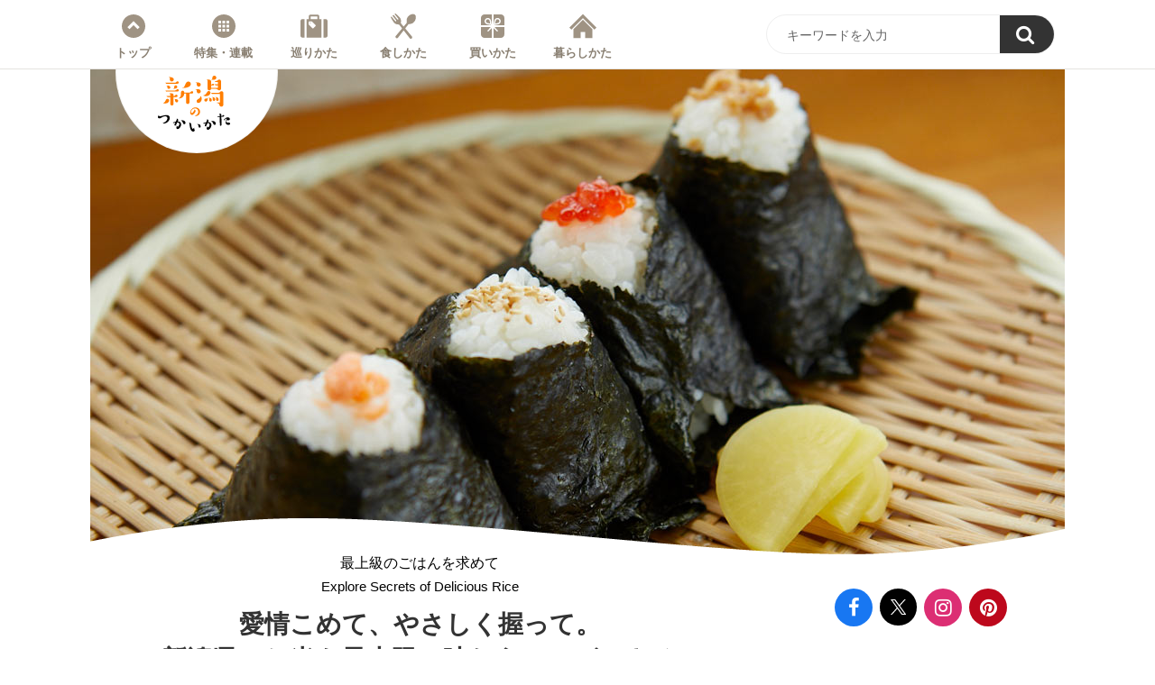

--- FILE ---
content_type: text/html; charset=UTF-8
request_url: https://howtoniigata.jp/spot/rice/7040/
body_size: 11097
content:
<!doctype html><html lang="ja"><head><meta charset="utf-8" /><meta http-equiv="X-UA-Compatible" content="IE=edge"><link rel="dns-prefetch" href="//www.googletagmanager.com"/><script async src="https://www.googletagmanager.com/gtag/js?id=G-RSL00RHJ98"></script><script> window.dataLayer = window.dataLayer || []; function gtag(){dataLayer.push(arguments);} gtag("js",new Date()); gtag("config","G-RSL00RHJ98"); const google_analytics_tracking_id="G-RSL00RHJ98"; </script><title>愛情こめて、やさしく握って。新潟県のお米を最大限に味わうことができるおにぎり専門３店 | 最上級のごはんを求めて | 新潟のつかいかた</title>
<link rel='dns-prefetch' href='//img.howtoniigata.jp' />
<style id='classic-theme-styles-inline-css' type='text/css'>
/*! This file is auto-generated */
.wp-block-button__link{color:#fff;background-color:#32373c;border-radius:9999px;box-shadow:none;text-decoration:none;padding:calc(.667em + 2px) calc(1.333em + 2px);font-size:1.125em}.wp-block-file__button{background:#32373c;color:#fff;text-decoration:none}
/*# sourceURL=/wp-includes/css/classic-themes.min.css */
</style>
<link rel='stylesheet' id='pii-style-css' href='https://img.howtoniigata.jp/css/style-1716453486.css' type='text/css' media='all' />
<link rel='stylesheet' id='dashicons-css' href='https://img.howtoniigata.jp/core/fonts/dashicons.min.css' type='text/css' media='all' />
<link rel='stylesheet' id='font-awesome-css' href='https://img.howtoniigata.jp/core/fonts/font-awesome.min.css' type='text/css' media='all' />
<link rel='stylesheet' id='google-webfonts-css' href='//fonts.googleapis.com/css?family=Nunito:600' type='text/css' media='all' />
<script type="text/javascript" src="https://img.howtoniigata.jp/core/js/jquery.min.js" id="jquery-js"></script>
<meta name="description" content="新潟県のおいしいお米を味わう方法はいくつもあります。そのなかで一番シンプルかつ、ダイレクトなものがおにぎりではないでしょうか。新潟のおにぎりは握り方にこだわりが …" /><meta name="copyright" content="2026 by 新潟のつかいかた"><meta name="robots" content="index, follow, noarchive"><meta name="robots" content="max-image-preview:large"><meta name="format-detection" content="telephone=no"><meta name="apple-mobile-web-app-capable" content="no"><meta name="apple-mobile-web-app-status-bar-style" content="black"><meta name="msapplication-config" content="none"/><meta name="viewport" content="width=device-width,initial-scale=1,minimum-scale=1,maximum-scale=1,user-scalable=no"><meta name="google" value="notranslate"><link rel="icon" type="image/png" href="https://img.howtoniigata.jp/core/ico/favicon-16.png"><link rel="icon" type="image/svg+xml" href="https://img.howtoniigata.jp/core/ico/favicon-16.svg"><link rel="apple-touch-icon" href="https://img.howtoniigata.jp/core/ico/favicon-128.png"><link rel="mask-icon" href="https://img.howtoniigata.jp/core/ico/favicon-16.svg" color="#161617"><meta name="theme-color" content="#161617"/><link rel="canonical" href="https://howtoniigata.jp/spot/rice/7040/" /><link rel="alternate" type="application/rss+xml" title="新潟のつかいかた" href="https://howtoniigata.jp/feed/" /><meta property="og:url" content="https://howtoniigata.jp/spot/rice/7040/" /><meta property="og:title" content="愛情こめて、やさしく握って。新潟県のお米を最大限に味わうことができるおにぎり専門３店" /><meta property="og:description" content="新潟県のおいしいお米を味わう方法はいくつもあります。そのなかで一番シンプルかつ、ダイレクトなものがおにぎりではないでしょうか。新潟のおにぎりは握り方にこだわりが …" /><meta property="og:image" content="https://img.howtoniigata.jp/2018/12/04094826/spot-rice-003-ogimage1.jpg" /><meta property="og:updated_time" content="1588171365" /><meta property="og:site_name" content="新潟のつかいかた" /><meta property="og:type" content="article" /><meta property="og:locale" content="ja_JP" /><meta name="twitter:card" content="summary_large_image" /><meta name="twitter:url" content="https://howtoniigata.jp/spot/rice/7040/" /><meta name="twitter:title" content="愛情こめて、やさしく握って。新潟県のお米を最大限に味わうことができるおにぎり専門３店" /><meta name="twitter:description" content="新潟県のおいしいお米を味わう方法はいくつもあります。そのなかで一番シンプルかつ、ダイレクトなものがおにぎりではないでしょうか。新潟のおにぎりは握り方にこだわりが …" /><meta name="twitter:image" content="https://img.howtoniigata.jp/2018/12/04094826/spot-rice-003-ogimage1.jpg" /><meta name="twitter:site" content="@howtoniigata" /><meta name="twitter:widgets:csp" content="on" /><meta name="google-site-verification" content="zGpQQmygfPZc9Asj23G-fEHaBxepvDVpHcEVGNLyqGQ" /><script> !function(f,b,e,v,n,t,s) {if(f.fbq)return;n=f.fbq=function(){n.callMethod? n.callMethod.apply(n,arguments):n.queue.push(arguments)}; if(!f._fbq)f._fbq=n;n.push=n;n.loaded=!0;n.version='2.0'; n.queue=[];t=b.createElement(e);t.async=!0; t.src=v;s=b.getElementsByTagName(e)[0]; s.parentNode.insertBefore(t,s)}(window, document,'script', 'https://connect.facebook.net/en_US/fbevents.js'); fbq('init', '156453471961454'); fbq('track','PageView'); </script><noscript><img height="1" width="1" style="display:none" src="https://www.facebook.com/tr?id=156453471961454&ev=PageView&noscript=1"　/></noscript><meta name="p:domain_verify" content="9a855761850701efb623dac2c57344a9"/></head><body class="wp-singular single single-post postid-7040 spot rice"><nav class="header"><div class="header-wrap"><ul class="header">
<li id="menu-item-88" class="home menu-item menu-item-type-custom menu-item-object-custom menu-item-home menu-item-88"><a href="https://howtoniigata.jp/" class="tracking" data-name="menu_click" data-event="menu-header">トップ</a></li>
<li id="menu-item-253" class="menu menu-item menu-item-type-post_type menu-item-object-page menu-item-253"><a href="https://howtoniigata.jp/menu/" class="tracking" data-name="menu_click" data-event="menu-header">特集・連載</a></li>
<li id="menu-item-24" class="travel menu-item menu-item-type-taxonomy menu-item-object-post_tag menu-item-24"><a href="https://howtoniigata.jp/tags/trip/" class="tracking" data-name="menu_click" data-event="menu-header">巡りかた</a></li>
<li id="menu-item-25" class="eat menu-item menu-item-type-taxonomy menu-item-object-post_tag menu-item-25"><a href="https://howtoniigata.jp/tags/gourmet/" class="tracking" data-name="menu_click" data-event="menu-header">食しかた</a></li>
<li id="menu-item-28" class="shop menu-item menu-item-type-taxonomy menu-item-object-post_tag menu-item-28"><a href="https://howtoniigata.jp/tags/shopping/" class="tracking" data-name="menu_click" data-event="menu-header">買いかた</a></li>
<li id="menu-item-27" class="living menu-item menu-item-type-taxonomy menu-item-object-post_tag menu-item-27"><a href="https://howtoniigata.jp/tags/life/" class="tracking" data-name="menu_click" data-event="menu-header">暮らしかた</a></li>
<ul class="sns"><li class="facebook"><a href="https://www.facebook.com/howtoniigata/" class="tracking" data-event="sns-follow-facebook" target="_blank"><i class="fa fa-facebook"></i></a></li><li class="twitter"><a href="https://twitter.com/HowToNiigata" class="tracking" data-event="sns-follow-twitter" target="_blank"><span class="x"><img loading="lazy" src="https://img.howtoniigata.jp/core/img/bot/x-logo-white.svg" /></span></a></li><li class="instagram"><a href="https://www.instagram.com/howtoniigata/" class="tracking" data-event="sns-follow-instagram" target="_blank"><i class="fa fa-instagram"></i></a></li><li class="pinterest"><a href="https://www.pinterest.jp/howtoniigata/" class="tracking" data-event="sns-follow-pinterest" target="_blank"><i class="fa fa-pinterest"></i></a></li><li class="search"><a href="javascript:void(0);" class="modal-open"><i class="fa fa-search"></i></a></li></ul>
</ul>
<div class="header-search"><form class="clearfix" role="search" method="get" id="searchform" action="https://howtoniigata.jp/">
<input type="text" name="s" class="form" id="s" border="0"  maxlength="99" value="キーワードを入力" onblur="if(this.value.length == 0) this.value='キーワードを入力';" onclick="if(this.value == 'キーワードを入力') this.value='';" /><button name="submit" value="true"><i class="fa fa-search"></i></button></form></div>
<a class="toggle-header-menu" href="#"></a>
</div></nav>

<header><h1 class="site-title"><a href="https://howtoniigata.jp" rel="home">新潟のつかいかた</a></h1></header>
<div class="main-overlay"></div>
<main><section class="figure-wrap"><figure class="top"><img width="1080" height="540" src="https://img.howtoniigata.jp/2018/11/30131244/spot-rice-003-ec.jpg" class="attachment-thumbnail-1080 size-thumbnail-1080" alt="spot-rice-003-ec" decoding="async" fetchpriority="high" srcset="https://img.howtoniigata.jp/2018/11/30131244/spot-rice-003-ec.jpg 1080w, https://img.howtoniigata.jp/2018/11/30131244/spot-rice-003-ec-768x384.jpg 768w, https://img.howtoniigata.jp/2018/11/30131244/spot-rice-003-ec-640x320.jpg 640w, https://img.howtoniigata.jp/2018/11/30131244/spot-rice-003-ec-1024x512.jpg 1024w, https://img.howtoniigata.jp/2018/11/30131244/spot-rice-003-ec-512x256.jpg 512w" sizes="(max-width: 1080px) 100vw, 1080px" title="spot-rice-003-ec" /></figure><img class="top-mask-extra" src="https://img.howtoniigata.jp/core/img/bot/figure-top-mask-extra-2.png" /></section>
<article class="animated fadeInUp delay">

<div class="h1-wrap clearfix"><div class="h1-meta">
<nav class="category"><a href="https://howtoniigata.jp/spot/rice/">最上級のごはんを求めて <span>Explore Secrets of Delicious Rice</span></a></nav><h1 class="the_title">愛情こめて、やさしく握って。<br />新潟県のお米を最大限に<br class="only-sp-inttl" />味わうことができる<br />おにぎり専門３店 <small class="date">Posted | 2018/12/03</small></h1></div><div class="h1-sns"><ul class="sns"><li class="facebook"><a href="https://www.facebook.com/howtoniigata/" class="tracking" data-event="sns-follow-facebook" target="_blank"><i class="fa fa-facebook"></i></a></li><li class="twitter"><a href="https://twitter.com/HowToNiigata" class="tracking" data-event="sns-follow-twitter" target="_blank"><span class="x"><img loading="lazy" src="https://img.howtoniigata.jp/core/img/bot/x-logo-white.svg" /></span></a></li><li class="instagram"><a href="https://www.instagram.com/howtoniigata/" class="tracking" data-event="sns-follow-instagram" target="_blank"><i class="fa fa-instagram"></i></a></li><li class="pinterest"><a href="https://www.pinterest.jp/howtoniigata/" class="tracking" data-event="sns-follow-pinterest" target="_blank"><i class="fa fa-pinterest"></i></a></li><li class="search"><a href="javascript:void(0);" class="modal-open"><i class="fa fa-search"></i></a></li></ul></div></div>

<ul class="breadcrumb"><li class="home"><a href="https://howtoniigata.jp">Home</a></li><li><a href="https://howtoniigata.jp/menu/">特集・連載</a></li><li><a href="https://howtoniigata.jp/spot/rice/">最上級のごはんを求めて</a></li><li class="tags"><a href="https://howtoniigata.jp/tags/gourmet/">食しかた</a></li><li class="locations"><a href="https://howtoniigata.jp/locations/%e6%96%b0%e6%bd%9f%e5%b8%82/">新潟市</a></li></ul>
<div class="the_content">

<nav class="multipage scroll-fade-in"><h4 class="multipage">この記事の目次</h4><ul class="multipage"><li class="current"><a href="https://howtoniigata.jp/spot/rice/7040/"><span class="thumbnail"><img decoding="async" width="512" height="256" src="https://img.howtoniigata.jp/2018/11/30131309/spot-rice-003-paged1-512x256.jpg" class="attachment-thumbnail-512 size-thumbnail-512" alt="spot-rice-003-paged1" srcset="https://img.howtoniigata.jp/2018/11/30131309/spot-rice-003-paged1-512x256.jpg 512w, https://img.howtoniigata.jp/2018/11/30131309/spot-rice-003-paged1-768x384.jpg 768w, https://img.howtoniigata.jp/2018/11/30131309/spot-rice-003-paged1-640x320.jpg 640w, https://img.howtoniigata.jp/2018/11/30131309/spot-rice-003-paged1-1024x512.jpg 1024w, https://img.howtoniigata.jp/2018/11/30131309/spot-rice-003-paged1.jpg 1080w" sizes="(max-width: 512px) 100vw, 512px" title="spot-rice-003-paged1" /></span><span class="title"><b>Page 1　新潟市を代表する職人のおにぎり専門店〈越後屋〉</b></span></a></li><li class=""><a href="https://howtoniigata.jp/spot/rice/7040/2/"><span class="thumbnail"><img decoding="async" width="512" height="256" src="https://img.howtoniigata.jp/2018/11/30131311/spot-rice-003-paged2-512x256.jpg" class="attachment-thumbnail-512 size-thumbnail-512" alt="spot-rice-003-paged2" srcset="https://img.howtoniigata.jp/2018/11/30131311/spot-rice-003-paged2-512x256.jpg 512w, https://img.howtoniigata.jp/2018/11/30131311/spot-rice-003-paged2-768x384.jpg 768w, https://img.howtoniigata.jp/2018/11/30131311/spot-rice-003-paged2-640x320.jpg 640w, https://img.howtoniigata.jp/2018/11/30131311/spot-rice-003-paged2-1024x512.jpg 1024w, https://img.howtoniigata.jp/2018/11/30131311/spot-rice-003-paged2.jpg 1080w" sizes="(max-width: 512px) 100vw, 512px" title="spot-rice-003-paged2" /></span><span class="title"><b>Page 2　カフェのように入りやすい〈にぎり米〉のほろほろおにぎり</b></span></a></li><li class=""><a href="https://howtoniigata.jp/spot/rice/7040/3/"><span class="thumbnail"><img loading="lazy" decoding="async" width="512" height="256" src="https://img.howtoniigata.jp/2018/11/30131313/spot-rice-003-paged3-512x256.jpg" class="attachment-thumbnail-512 size-thumbnail-512" alt="spot-rice-003-paged3" srcset="https://img.howtoniigata.jp/2018/11/30131313/spot-rice-003-paged3-512x256.jpg 512w, https://img.howtoniigata.jp/2018/11/30131313/spot-rice-003-paged3-768x384.jpg 768w, https://img.howtoniigata.jp/2018/11/30131313/spot-rice-003-paged3-640x320.jpg 640w, https://img.howtoniigata.jp/2018/11/30131313/spot-rice-003-paged3-1024x512.jpg 1024w, https://img.howtoniigata.jp/2018/11/30131313/spot-rice-003-paged3.jpg 1080w" sizes="auto, (max-width: 512px) 100vw, 512px" title="spot-rice-003-paged3" /></span><span class="title"><b>Page 3　地域で長く愛されてきた〈おにぎり村〉のおふくろの味</b></span></a></li></ul></nav><h2>新潟市を代表する職人の<br class="only-sp" />おにぎり専門店〈越後屋〉</h2>
<p>お米がおいしい新潟県。お米の有名な産地にまで行かなくても、玄関口である新潟市内でも、同じくらいおいしいご飯に出合うことができます。それは一番シンプルな“料理”ともいえるおにぎりです。新潟に着いていきなりおにぎり。帰りの新幹線でもおにぎり。新潟市内でお手軽に、本格的なおにぎりを楽しめるのです。</p>
<figure class="landscape"><img loading="lazy" decoding="async" src="https://img.howtoniigata.jp/2018/11/30131315/spot-rice-003-photo1.jpg" width="640" height="480" class="wp-image-7048" alt="〈越後屋〉のおにぎり３種" /></figure>
<p>新潟市内にも、おにぎり専門店が増えたようです。そのなかでこだわりの３店をピックアップしました。</p>
<p>まずは〈越後屋〉さん。新潟駅前の居酒屋〈かっぽうぎ〉内に、ショップインショップのようなかたちで展開しています。実は昭和50年創業で、かつて古町にあった〈越後屋〉。１日に数千個も売り上げていたというおにぎりの名店でした。古町の〈越後屋〉を閉店後、〈かっぽうぎ〉のオーナーと出会い、現在のかたちになりました。</p>
<figure class="landscape"><img loading="lazy" decoding="async" src="https://img.howtoniigata.jp/2018/11/30131317/spot-rice-003-photo2.jpg" width="640" height="430" class="wp-image-7049" alt="〈越後屋〉のおにぎりを作るのに使う木枠" /><figcaption>木枠を使っておにぎらず!?</figcaption></figure>
<p>〈かっぽうぎ〉店内に入ると、すぐ左手にカウンターがあり、そこが〈越後屋〉スペースです。カウンターの奥には、お寿司のようにたくさんのメニューが掲示されています。</p>
<figure class="landscape"><img loading="lazy" decoding="async" src="https://img.howtoniigata.jp/2018/11/30131318/spot-rice-003-photo3.jpg" width="640" height="430" class="wp-image-7050" alt="お寿司屋のように掲示された、おにぎりメニュー" /></figure>
<p>おにぎりもお寿司も、たしかに米と具だけ、そしてお米がおいしくないといけないという共通点があります。さすが米どころ新潟です。お米を楽しむ文化が根付いています。</p>
<figure class="landscape"><img loading="lazy" decoding="async" src="https://img.howtoniigata.jp/2018/11/30131320/spot-rice-003-photo4.jpg" width="640" height="430" class="wp-image-7051" alt="新潟人が大好きな具のひとつ、すじこ" /><figcaption>新潟人が大好きな具のひとつ、すじこ。〈越後屋〉では塩すじこが一番人気。</figcaption></figure>
<p>使用しているお米は岩船産コシヒカリ。新潟県からエコファーマー認定を受けている〈神林カントリー農園〉のお米を使用しています。粘り気があって、おにぎりに向いています。</p>
<p>握ってくれる職人さんは、和田利春さん。移転前の〈越後屋〉時代からおにぎりを握ってきました。実際に握っている様子を見ていると、なんと木枠を使っていました。</p>
<figure class="landscape"><img loading="lazy" decoding="async" src="https://img.howtoniigata.jp/2018/11/30131322/spot-rice-003-photo5.jpg" width="640" height="430" class="wp-image-7052" alt="おにぎり作りに使われる木枠" /><figcaption>木枠は特注だとか。</figcaption></figure>
<p>「少し前に流行った“おにぎらず”の元祖みたいなものですね」と和田さんは笑います。木枠に土台となるご飯を押しこまないように入れ、具を乗せます。そしてご飯でふたをします。このとき、手のひらをくぼませて、こんもりと乗せます。中味の具を潰さない工夫です。</p>
<figure class="landscape"><img loading="lazy" decoding="async" src="https://img.howtoniigata.jp/2018/11/30131324/spot-rice-003-photo6.jpg" width="640" height="480" class="wp-image-7053" alt="〈越後屋〉のおにぎりに使われる海苔" /><figcaption>海苔には小さな穴が開けてあり、噛み切りやすい。</figcaption></figure>
<p>木枠から取りだした後も、ほとんど力を加えずに握っているので、そのままでは崩れやすく、形は海苔で保たれているといってもいいほど。</p>
<p>「パリ」「ふわ」「塩辛さ」という“三位一体”が〈越後屋〉のおにぎりの特徴。崩れやすいから大切に両手で持ち、まずは海苔の「パリ」。小さな穴を開けてあるので、噛み切りやすいのです。そして「ふわ」。言うまでもなく、まるで炊き立てごはんのふんわり感。そして「塩辛さ」。具を多めにしているので、どこから食べてもひとくち目で具に達します。これがほとんど同時にやってきて、海苔とご飯、具が口の中で三位一体になるのです。</p>
<figure class="landscape"><img loading="lazy" decoding="async" src="https://img.howtoniigata.jp/2018/11/30131326/spot-rice-003-photo7.jpg" width="640" height="430" class="wp-image-7054" alt="握ってくれる職人さん、和田利春さん" /></figure>
<p>〈かっぽうぎ〉は、もともと酒屋さんでした。日本酒の消費量が落ちていくなかで、同じ米に注目しておにぎりを始めたといいます。</p>
<p>「米食（べいしょく）から米食（こめしょく）へ」と副店長の宮下竜也さんは言います。時代は移り変わり、米（べい）＝アメリカに代表される欧米食など、お米以外の選択肢も増えました。しかし日本人なら、お米をしっかりと食べてもらいたい。新潟の食文化の中心にある最高のお米を使ったおにぎりは、なによりの贅沢です。</p>
<div class="data marT30">
<h4>Information</h4>
<div class="meta">
<p><b>【越後屋（かっぽうぎ内）】</b></p>
<p><b class="inline">address：</b>新潟県新潟市中央区東大通1-5-31</p>
<p><b class="inline">tel：</b>025-240-0008</p>
<p><b class="inline">営業時間：</b>11：30〜14：00、17：00〜23：00</p>
<p><b class="inline">定休日：</b>日曜・祝日</p>
</div>
<div class="map">
<iframe loading="lazy" width="600" height="450" frameborder="0"  src="https://www.google.com/maps/embed/v1/place?q=%E6%96%B0%E6%BD%9F%E7%9C%8C%E6%96%B0%E6%BD%9F%E5%B8%82%E4%B8%AD%E5%A4%AE%E5%8C%BA%E6%9D%B1%E5%A4%A7%E9%80%9A1-5-31%20%E8%B6%8A%E5%BE%8C%E5%B1%8B%EF%BC%88%E3%81%8B%E3%81%A3%E3%81%BD%E3%81%86%E3%81%8E%E5%86%85%EF%BC%89&#038;key=AIzaSyC5NU1a4_gMLWLZ672VXPh_sMoSzhw2MZU&#038;zoom=13" allowfullscreen></iframe>
</div>
</div>

<figure class="landscape marT40"><a class="next-image-link" href="https://howtoniigata.jp/spot/rice/7040/2/"><img loading="lazy" decoding="async" src="https://img.howtoniigata.jp/2018/11/30131305/spot-rice-003-next1.jpg" width="640" height="240" alt="〈にぎり米〉でのおにぎり作りの様子" /></a></figure>
<p class="ta-center"><b>【 <a href="https://howtoniigata.jp/spot/rice/7040/2/">次のページ：カフェのように入りやすい<br class="only-sp" />〈にぎり米〉のほろほろおにぎり</a> 】</b></p>
<p>
<hr class="clear"/><center class="scroll-fade-in"><a class="amazon" href="https://howtoniigata.jp/spot/rice/7040/2/">次のページへ →</a></center></p><nav class="pagination clearfix"><ul><li> <span class="post-page-numbers current" aria-current="page"><span>1</span></span></li><li><a href="https://howtoniigata.jp/spot/rice/7040/2/" class="post-page-numbers"><span>2</span></a></li><li><a href="https://howtoniigata.jp/spot/rice/7040/3/" class="post-page-numbers"><span>3</span></a></li></ul></nav><nav class="social clearfix animated fadeIn delay-3"><ul class="analog clearfix"><li class="facebook"><a data-name="sns_share_click" data-event="sns-share-facebook" href="https://www.facebook.com/sharer/sharer.php?u=https%3A%2F%2Fhowtoniigata.jp%2Fspot%2Frice%2F7040%2F" target="_blank"><i class="fa fa-facebook"></i> この記事をシェア</a></li><li class="twitter"><a data-name="sns_share_click" data-event="sns-share-twitter" href="https://twitter.com/intent/tweet?source=https%3A%2F%2Fhowtoniigata.jp%2Fspot%2Frice%2F7040%2F&text=%E6%84%9B%E6%83%85%E3%81%93%E3%82%81%E3%81%A6%E3%80%81%E3%82%84%E3%81%95%E3%81%97%E3%81%8F%E6%8F%A1%E3%81%A3%E3%81%A6%E3%80%82%E6%96%B0%E6%BD%9F%E7%9C%8C%E3%81%AE%E3%81%8A%E7%B1%B3%E3%82%92%E6%9C%80%E5%A4%A7%E9%99%90%E3%81%AB%E5%91%B3%E3%82%8F%E3%81%86%E3%81%93%E3%81%A8%E3%81%8C%E3%81%A7%E3%81%8D%E3%82%8B%E3%81%8A%E3%81%AB%E3%81%8E%E3%82%8A%E5%B0%82%E9%96%80%EF%BC%93%E5%BA%97+%7C+%E6%96%B0%E6%BD%9F%E3%81%AE%E3%81%A4%E3%81%8B%E3%81%84%E3%81%8B%E3%81%9F:%20https%3A%2F%2Fhowtoniigata.jp%2Fspot%2Frice%2F7040%2F" target="_blank"><span class="x"><img loading="lazy" src="https://img.howtoniigata.jp/core/img/bot/x-logo-white.svg" /></span> この記事をポスト</a></li></ul></nav><aside class="related animated fadeIn delay-2"><ul class="ul-related"><a class="related" href="https://howtoniigata.jp/related/">おすすめ新潟情報</a><li><a class="tracking post has-hover  float" href="http://niigata-ryokan.or.jp/asagohan/"><span class="thumbnail"><img width="640" height="320" src="https://img.howtoniigata.jp/2018/11/07231102/recommend-asagohan-ec-640x320.jpg" class="scroll-fade-in" alt="recommend-asagohan-ec" decoding="async" loading="lazy" srcset="https://img.howtoniigata.jp/2018/11/07231102/recommend-asagohan-ec-640x320.jpg 640w, https://img.howtoniigata.jp/2018/11/07231102/recommend-asagohan-ec-768x384.jpg 768w, https://img.howtoniigata.jp/2018/11/07231102/recommend-asagohan-ec-1024x512.jpg 1024w, https://img.howtoniigata.jp/2018/11/07231102/recommend-asagohan-ec-512x256.jpg 512w, https://img.howtoniigata.jp/2018/11/07231102/recommend-asagohan-ec.jpg 1080w" sizes="auto, (max-width: 640px) 100vw, 640px" title="recommend-asagohan-ec" /></span><span class="meta"><span class="title">『新潟朝ごはんプロジェクト』新潟の食文化の再発掘と新しい味覚と出逢う、旅のカタチ</span></span></a></li><li><a class="tracking post has-hover  float" href="https://www.niigata-kankou.or.jp/"><span class="thumbnail"><img width="640" height="320" src="https://img.howtoniigata.jp/2018/05/16165517/cruise-kankonavi-ec2-640x320.jpg" class="scroll-fade-in" alt="cruise-kankonavi-ec2" decoding="async" loading="lazy" srcset="https://img.howtoniigata.jp/2018/05/16165517/cruise-kankonavi-ec2-640x320.jpg 640w, https://img.howtoniigata.jp/2018/05/16165517/cruise-kankonavi-ec2-768x384.jpg 768w, https://img.howtoniigata.jp/2018/05/16165517/cruise-kankonavi-ec2.jpg 1080w, https://img.howtoniigata.jp/2018/05/16165517/cruise-kankonavi-ec2-1024x512.jpg 1024w, https://img.howtoniigata.jp/2018/05/16165517/cruise-kankonavi-ec2-512x256.jpg 512w" sizes="auto, (max-width: 640px) 100vw, 640px" title="cruise-kankonavi-ec2" /></span><span class="meta"><span class="title">【県公式】新潟県公式観光情報サイト『にいがた観光ナビ』</span></span></a></li><li><a class="tracking post has-hover  float" href="https://niigata-kankou.or.jp/blog"><span class="thumbnail"><img width="640" height="320" src="https://img.howtoniigata.jp/2018/05/03151755/recommend-tabikichi-ec2-640x320.jpg" class="scroll-fade-in" alt="『たびきち』新潟県と山形県庄内の地域観光SNSポータルサイト【新潟県観光協会】" decoding="async" loading="lazy" srcset="https://img.howtoniigata.jp/2018/05/03151755/recommend-tabikichi-ec2-640x320.jpg 640w, https://img.howtoniigata.jp/2018/05/03151755/recommend-tabikichi-ec2-768x384.jpg 768w, https://img.howtoniigata.jp/2018/05/03151755/recommend-tabikichi-ec2.jpg 1080w, https://img.howtoniigata.jp/2018/05/03151755/recommend-tabikichi-ec2-1024x512.jpg 1024w, https://img.howtoniigata.jp/2018/05/03151755/recommend-tabikichi-ec2-512x256.jpg 512w" sizes="auto, (max-width: 640px) 100vw, 640px" title="『たびきち』新潟県と山形県庄内の地域観光SNSポータルサイト【新潟県観光協会】" /></span><span class="meta"><span class="title">『たびきち』ローカルの視点から最新情報を紹介！【新潟県観光協会】</span></span></a></li></ul><ul class="ul-related"><a class="related" href="https://howtoniigata.jp/spot/rice/">最上級のごはんを求めて</a><li><a class="tracking post has-hover  float" href="https://howtoniigata.jp/spot/rice/"><span class="thumbnail"><img width="640" height="320" src="https://img.howtoniigata.jp/2018/10/24160234/cat-spot-rice-ec-001-640x320.jpg" class="attachment-thumbnail-640 size-thumbnail-640" alt="cat-spot-rice-ec-001" decoding="async" loading="lazy" srcset="https://img.howtoniigata.jp/2018/10/24160234/cat-spot-rice-ec-001-640x320.jpg 640w, https://img.howtoniigata.jp/2018/10/24160234/cat-spot-rice-ec-001-512x256.jpg 512w" sizes="auto, (max-width: 640px) 100vw, 640px" title="cat-spot-rice-ec-001" /></span><span class="meta"><span class="title">Category Top <br />最上級のごはんを求めて</span></span></a></li><li><a class="tracking post has-hover  float" href="https://howtoniigata.jp/spot/rice/23657/"><span class="thumbnail"><img loading="lazy" src="https://img.howtoniigata.jp/2020/11/01153031/spot-rice-007-ec-640x320.jpg" class="thumbnail thumbnail-640" width="640" height="320" alt="五つ星お米マイスター直伝。新潟のお米をさらにおいしくする炊き方とは？" title="五つ星お米マイスター直伝。新潟のお米をさらにおいしくする炊き方とは？" /></span><span class="meta"><span class="title">五つ星お米マイスター直伝。<br />新潟のお米をさらに<br />おいしくする炊き方とは？</span></span></a></li><li><a class="tracking post has-hover  float" href="https://howtoniigata.jp/spot/rice/23636/"><span class="thumbnail"><img loading="lazy" src="https://img.howtoniigata.jp/2020/11/01133121/spot-rice-006-ec-640x320.jpg" class="thumbnail thumbnail-640" width="640" height="320" alt="「おいしい！」の最適解。料理との相性を考えて開発された寿司やカレー、リゾットなどの専用米に迫る！" title="「おいしい！」の最適解。料理との相性を考えて開発された寿司やカレー、リゾットなどの専用米に迫る！" /></span><span class="meta"><span class="title">「おいしい！」の最適解。<br />料理との相性を考えて<br />開発された寿司やカレー、<br />リゾットなどの専用米に迫る！</span></span></a></li><li><a class="tracking post has-hover  float" href="https://howtoniigata.jp/spot/rice/23158/"><span class="thumbnail"><img loading="lazy" src="https://img.howtoniigata.jp/2020/10/15155728/spot-rice-005-ec-640x320.jpg" class="thumbnail thumbnail-640" width="640" height="320" alt="待ちに待った新米の季節。新潟を代表するブランド〈新之助〉〈コシヒカリ〉〈こしいぶき〉の違いって何？" title="待ちに待った新米の季節。新潟を代表するブランド〈新之助〉〈コシヒカリ〉〈こしいぶき〉の違いって何？" /></span><span class="meta"><span class="title">待ちに待った新米の季節。<br />新潟を代表するブランド<br />〈新之助〉〈コシヒカリ〉<br class="only-sp-inttl" />〈こしいぶき〉<br />の違いって何？</span></span></a></li><li><a class="tracking post has-hover  float" href="https://howtoniigata.jp/spot/rice/22552/"><span class="thumbnail"><img loading="lazy" src="https://img.howtoniigata.jp/2020/09/18140545/spot-rice-004-ec-640x320.jpg" class="thumbnail thumbnail-640" width="640" height="320" alt="新潟米を徹底解説！ コシヒカリだけじゃない。新潟のお米がおいしい理由を総まとめ" title="新潟米を徹底解説！ コシヒカリだけじゃない。新潟のお米がおいしい理由を総まとめ" /></span><span class="meta"><span class="title">新潟米を徹底解説！ <br>コシヒカリだけじゃない。<br>新潟のお米がおいしい理由を総まとめ</span></span></a></li><li><a class="tracking post has-hover  float" href="https://howtoniigata.jp/spot/rice/7040/"><span class="thumbnail"><img loading="lazy" src="https://img.howtoniigata.jp/2018/11/30131244/spot-rice-003-ec-640x320.jpg" class="thumbnail thumbnail-640" width="640" height="320" alt="愛情こめて、やさしく握って。新潟県のお米を最大限に味わうことができるおにぎり専門３店" title="愛情こめて、やさしく握って。新潟県のお米を最大限に味わうことができるおにぎり専門３店" /></span><span class="meta"><span class="title">愛情こめて、やさしく握って。<br />新潟県のお米を最大限に<br class="only-sp-inttl" />味わうことができる<br />おにぎり専門３店</span></span></a></li><li><a class="tracking post has-hover  float" href="https://howtoniigata.jp/spot/rice/6651/"><span class="thumbnail"><img loading="lazy" src="https://img.howtoniigata.jp/2018/11/06131738/spot-rice-002-ec-640x320.jpg" class="thumbnail thumbnail-640" width="640" height="320" alt="自家栽培のお米と野菜がおいしい〈ふるさとがしのばれる宿 角屋旅館〉の朝ごはん" title="自家栽培のお米と野菜がおいしい〈ふるさとがしのばれる宿 角屋旅館〉の朝ごはん" /></span><span class="meta"><span class="title">自家栽培のお米と野菜がおいしい<br />〈ふるさとがしのばれる宿 <br />角屋旅館〉の朝ごはん</span></span></a></li><li><a class="tracking post has-hover  float" href="https://howtoniigata.jp/spot/rice/6025/"><span class="thumbnail"><img loading="lazy" src="https://img.howtoniigata.jp/2018/10/24163756/spot-rice-001-ec-640x320.jpg" class="thumbnail thumbnail-640" width="640" height="320" alt="〈まつだい棚田バンク〉で自分が手をかけたお米は格別ウマい！" title="〈まつだい棚田バンク〉で自分が手をかけたお米は格別ウマい！" /></span><span class="meta"><span class="title">〈まつだい棚田バンク〉で<br />自分が手をかけたお米は<br />格別ウマい！</span></span></a></li></ul></aside><aside class="tags tracking clearfix scroll-fade-in "><h4>この記事のタグ</h4><nav class="keywords"><ul><li class="post_tag tags-gourmet"><a class="post_tag tracking" rel="tag" data-event="sidebar-tags-post_tag" href="https://howtoniigata.jp/tags/gourmet/">食しかた</a></li><li class="locations tags-%e6%96%b0%e6%bd%9f%e5%b8%82"><a class="locations tracking" rel="tag" data-event="sidebar-tags-locations" href="https://howtoniigata.jp/locations/%e6%96%b0%e6%bd%9f%e5%b8%82/">新潟市</a></li></ul></nav></aside>
</div>


<aside class="sidebar hide-on-mobile animated fadeIn delay-2"><ul class="ul-sidebar"><a class="related" href="https://howtoniigata.jp/spot/rice/">最上級のごはんを求めて</a><li><a class="tracking post has-hover  small" href="https://howtoniigata.jp/spot/rice/"><span class="thumbnail"><img width="640" height="320" src="https://img.howtoniigata.jp/2018/10/24160234/cat-spot-rice-ec-001-640x320.jpg" class="attachment-thumbnail-640 size-thumbnail-640" alt="cat-spot-rice-ec-001" decoding="async" loading="lazy" srcset="https://img.howtoniigata.jp/2018/10/24160234/cat-spot-rice-ec-001-640x320.jpg 640w, https://img.howtoniigata.jp/2018/10/24160234/cat-spot-rice-ec-001-512x256.jpg 512w" sizes="auto, (max-width: 640px) 100vw, 640px" title="cat-spot-rice-ec-001" /></span><span class="meta"><span class="title">Category Top <br />最上級のごはんを求めて</span></span></a></li><li><a class="tracking post has-hover  small" href="https://howtoniigata.jp/spot/rice/23657/"><span class="thumbnail"><img loading="lazy" src="https://img.howtoniigata.jp/2020/11/01153031/spot-rice-007-ec-640x320.jpg" class="thumbnail thumbnail-640" width="640" height="320" alt="五つ星お米マイスター直伝。新潟のお米をさらにおいしくする炊き方とは？" title="五つ星お米マイスター直伝。新潟のお米をさらにおいしくする炊き方とは？" /></span><span class="meta"><span class="title">五つ星お米マイスター直伝。<br />新潟のお米をさらに<br />おいしくする炊き方とは？</span></span></a></li><li><a class="tracking post has-hover  small" href="https://howtoniigata.jp/spot/rice/23636/"><span class="thumbnail"><img loading="lazy" src="https://img.howtoniigata.jp/2020/11/01133121/spot-rice-006-ec-640x320.jpg" class="thumbnail thumbnail-640" width="640" height="320" alt="「おいしい！」の最適解。料理との相性を考えて開発された寿司やカレー、リゾットなどの専用米に迫る！" title="「おいしい！」の最適解。料理との相性を考えて開発された寿司やカレー、リゾットなどの専用米に迫る！" /></span><span class="meta"><span class="title">「おいしい！」の最適解。<br />料理との相性を考えて<br />開発された寿司やカレー、<br />リゾットなどの専用米に迫る！</span></span></a></li><li><a class="tracking post has-hover  small" href="https://howtoniigata.jp/spot/rice/23158/"><span class="thumbnail"><img loading="lazy" src="https://img.howtoniigata.jp/2020/10/15155728/spot-rice-005-ec-640x320.jpg" class="thumbnail thumbnail-640" width="640" height="320" alt="待ちに待った新米の季節。新潟を代表するブランド〈新之助〉〈コシヒカリ〉〈こしいぶき〉の違いって何？" title="待ちに待った新米の季節。新潟を代表するブランド〈新之助〉〈コシヒカリ〉〈こしいぶき〉の違いって何？" /></span><span class="meta"><span class="title">待ちに待った新米の季節。<br />新潟を代表するブランド<br />〈新之助〉〈コシヒカリ〉<br class="only-sp-inttl" />〈こしいぶき〉<br />の違いって何？</span></span></a></li><li><a class="tracking post has-hover  small" href="https://howtoniigata.jp/spot/rice/22552/"><span class="thumbnail"><img loading="lazy" src="https://img.howtoniigata.jp/2020/09/18140545/spot-rice-004-ec-640x320.jpg" class="thumbnail thumbnail-640" width="640" height="320" alt="新潟米を徹底解説！ コシヒカリだけじゃない。新潟のお米がおいしい理由を総まとめ" title="新潟米を徹底解説！ コシヒカリだけじゃない。新潟のお米がおいしい理由を総まとめ" /></span><span class="meta"><span class="title">新潟米を徹底解説！ <br>コシヒカリだけじゃない。<br>新潟のお米がおいしい理由を総まとめ</span></span></a></li><li><a class="tracking post has-hover  small" href="https://howtoniigata.jp/spot/rice/7040/"><span class="thumbnail"><img loading="lazy" src="https://img.howtoniigata.jp/2018/11/30131244/spot-rice-003-ec-640x320.jpg" class="thumbnail thumbnail-640" width="640" height="320" alt="愛情こめて、やさしく握って。新潟県のお米を最大限に味わうことができるおにぎり専門３店" title="愛情こめて、やさしく握って。新潟県のお米を最大限に味わうことができるおにぎり専門３店" /></span><span class="meta"><span class="title">愛情こめて、やさしく握って。<br />新潟県のお米を最大限に<br class="only-sp-inttl" />味わうことができる<br />おにぎり専門３店</span></span></a></li><li><a class="tracking post has-hover  small" href="https://howtoniigata.jp/spot/rice/6651/"><span class="thumbnail"><img loading="lazy" src="https://img.howtoniigata.jp/2018/11/06131738/spot-rice-002-ec-640x320.jpg" class="thumbnail thumbnail-640" width="640" height="320" alt="自家栽培のお米と野菜がおいしい〈ふるさとがしのばれる宿 角屋旅館〉の朝ごはん" title="自家栽培のお米と野菜がおいしい〈ふるさとがしのばれる宿 角屋旅館〉の朝ごはん" /></span><span class="meta"><span class="title">自家栽培のお米と野菜がおいしい<br />〈ふるさとがしのばれる宿 <br />角屋旅館〉の朝ごはん</span></span></a></li><li><a class="tracking post has-hover  small" href="https://howtoniigata.jp/spot/rice/6025/"><span class="thumbnail"><img loading="lazy" src="https://img.howtoniigata.jp/2018/10/24163756/spot-rice-001-ec-640x320.jpg" class="thumbnail thumbnail-640" width="640" height="320" alt="〈まつだい棚田バンク〉で自分が手をかけたお米は格別ウマい！" title="〈まつだい棚田バンク〉で自分が手をかけたお米は格別ウマい！" /></span><span class="meta"><span class="title">〈まつだい棚田バンク〉で<br />自分が手をかけたお米は<br />格別ウマい！</span></span></a></li></ul><ul class="ul-sidebar"><a class="related" href="https://howtoniigata.jp/related/">おすすめ新潟情報</a><li><a class="tracking post has-hover  small" href="http://niigata-ryokan.or.jp/asagohan/"><span class="thumbnail"><img width="640" height="320" src="https://img.howtoniigata.jp/2018/11/07231102/recommend-asagohan-ec-640x320.jpg" class="scroll-fade-in" alt="recommend-asagohan-ec" decoding="async" loading="lazy" srcset="https://img.howtoniigata.jp/2018/11/07231102/recommend-asagohan-ec-640x320.jpg 640w, https://img.howtoniigata.jp/2018/11/07231102/recommend-asagohan-ec-768x384.jpg 768w, https://img.howtoniigata.jp/2018/11/07231102/recommend-asagohan-ec-1024x512.jpg 1024w, https://img.howtoniigata.jp/2018/11/07231102/recommend-asagohan-ec-512x256.jpg 512w, https://img.howtoniigata.jp/2018/11/07231102/recommend-asagohan-ec.jpg 1080w" sizes="auto, (max-width: 640px) 100vw, 640px" title="recommend-asagohan-ec" /></span><span class="meta"><span class="title">『新潟朝ごはんプロジェクト』新潟の食文化の再発掘と新しい味覚と出逢う、旅のカタチ</span></span></a></li><li><a class="tracking post has-hover  small" href="https://www.niigata-kankou.or.jp/"><span class="thumbnail"><img width="640" height="320" src="https://img.howtoniigata.jp/2018/05/16165517/cruise-kankonavi-ec2-640x320.jpg" class="scroll-fade-in" alt="cruise-kankonavi-ec2" decoding="async" loading="lazy" srcset="https://img.howtoniigata.jp/2018/05/16165517/cruise-kankonavi-ec2-640x320.jpg 640w, https://img.howtoniigata.jp/2018/05/16165517/cruise-kankonavi-ec2-768x384.jpg 768w, https://img.howtoniigata.jp/2018/05/16165517/cruise-kankonavi-ec2.jpg 1080w, https://img.howtoniigata.jp/2018/05/16165517/cruise-kankonavi-ec2-1024x512.jpg 1024w, https://img.howtoniigata.jp/2018/05/16165517/cruise-kankonavi-ec2-512x256.jpg 512w" sizes="auto, (max-width: 640px) 100vw, 640px" title="cruise-kankonavi-ec2" /></span><span class="meta"><span class="title">【県公式】新潟県公式観光情報サイト『にいがた観光ナビ』</span></span></a></li><li><a class="tracking post has-hover  small" href="https://niigata-kankou.or.jp/blog"><span class="thumbnail"><img width="640" height="320" src="https://img.howtoniigata.jp/2018/05/03151755/recommend-tabikichi-ec2-640x320.jpg" class="scroll-fade-in" alt="『たびきち』新潟県と山形県庄内の地域観光SNSポータルサイト【新潟県観光協会】" decoding="async" loading="lazy" srcset="https://img.howtoniigata.jp/2018/05/03151755/recommend-tabikichi-ec2-640x320.jpg 640w, https://img.howtoniigata.jp/2018/05/03151755/recommend-tabikichi-ec2-768x384.jpg 768w, https://img.howtoniigata.jp/2018/05/03151755/recommend-tabikichi-ec2.jpg 1080w, https://img.howtoniigata.jp/2018/05/03151755/recommend-tabikichi-ec2-1024x512.jpg 1024w, https://img.howtoniigata.jp/2018/05/03151755/recommend-tabikichi-ec2-512x256.jpg 512w" sizes="auto, (max-width: 640px) 100vw, 640px" title="『たびきち』新潟県と山形県庄内の地域観光SNSポータルサイト【新潟県観光協会】" /></span><span class="meta"><span class="title">『たびきち』ローカルの視点から最新情報を紹介！【新潟県観光協会】</span></span></a></li></ul><ul class="ul-banner"><li><a class="tracking" href="https://howtoniigata.jp/map/"><img width="290" height="180" src="https://img.howtoniigata.jp/2019/04/23005658/cmn-bnr-sidearea-map.jpg" class="scroll-fade-in" alt="地図からグルメ・観光・宿・買い物スポット検索" decoding="async" loading="lazy" title="地図からグルメ・観光・宿・買い物スポット検索" /></a></li><li><a class="tracking" href="https://howtoniigata.jp/menu/"><img width="290" height="180" src="https://img.howtoniigata.jp/2018/10/17125352/cmn-bnr-sidearea-menu.jpg" class="scroll-fade-in" alt="特集・連載の一覧" decoding="async" loading="lazy" title="特集・連載の一覧" /></a></li></ul></aside>
</article>

</main>

<footer class="animated fadeIn delay-2">

<h1 class="site-title"><a href="https://howtoniigata.jp" rel="home"><img src="https://img.howtoniigata.jp/core/img/header/header-100.svg" /></a></h1>

<nav class="footer">
<ul class="footer"><li id="menu-item-51199" class="menu-item menu-item-type-custom menu-item-object-custom menu-item-has-children menu-item-51199"><a class="tracking" data-name="menu_click" data-event="menu-footer-1">feature 特集</a>
<ul class="sub-menu">
	<li id="menu-item-259" class="menu-item menu-item-type-taxonomy menu-item-object-category menu-item-259"><a href="https://howtoniigata.jp/feature/special-1/" class="tracking" data-name="menu_click" data-event="menu-footer-1">意外と近い、にいがた女子旅</a></li>
	<li id="menu-item-13305" class="menu-item menu-item-type-taxonomy menu-item-object-category menu-item-13305"><a href="https://howtoniigata.jp/feature/special-3/" class="tracking" data-name="menu_click" data-event="menu-footer-1">続・いまこそ、ホンモノの新潟へ</a></li>
	<li id="menu-item-6582" class="menu-item menu-item-type-taxonomy menu-item-object-category menu-item-6582"><a href="https://howtoniigata.jp/feature/special-2/" class="tracking" data-name="menu_click" data-event="menu-footer-1">いまこそ、ホンモノの新潟へ</a></li>
</ul>
</li>
<li id="menu-item-44555" class="menu-item menu-item-type-custom menu-item-object-custom menu-item-44555"><a class="tracking" data-name="menu_click" data-event="menu-footer-1">campaign キャンペーン</a></li>
</ul>
<ul class="footer"><li id="menu-item-822" class="menu-item menu-item-type-custom menu-item-object-custom menu-item-has-children menu-item-822"><a class="tracking" data-name="menu_click" data-event="menu-footer-2">genre ジャンル</a>
<ul class="sub-menu">
	<li id="menu-item-262" class="menu-item menu-item-type-taxonomy menu-item-object-post_tag menu-item-262"><a href="https://howtoniigata.jp/tags/trip/" class="tracking" data-name="menu_click" data-event="menu-footer-2">巡りかた</a></li>
	<li id="menu-item-266" class="menu-item menu-item-type-taxonomy menu-item-object-post_tag menu-item-266"><a href="https://howtoniigata.jp/tags/gourmet/" class="tracking" data-name="menu_click" data-event="menu-footer-2">食しかた</a></li>
	<li id="menu-item-264" class="menu-item menu-item-type-taxonomy menu-item-object-post_tag menu-item-264"><a href="https://howtoniigata.jp/tags/shopping/" class="tracking" data-name="menu_click" data-event="menu-footer-2">買いかた</a></li>
	<li id="menu-item-263" class="menu-item menu-item-type-taxonomy menu-item-object-post_tag menu-item-263"><a href="https://howtoniigata.jp/tags/life/" class="tracking" data-name="menu_click" data-event="menu-footer-2">暮らしかた</a></li>
</ul>
</li>
<li id="menu-item-44558" class="menu-item menu-item-type-custom menu-item-object-custom menu-item-has-children menu-item-44558"><a class="tracking" data-name="menu_click" data-event="menu-footer-2">map 地図</a>
<ul class="sub-menu">
	<li id="menu-item-44559" class="menu-item menu-item-type-custom menu-item-object-custom menu-item-44559"><a href="https://howtoniigata.jp/map/" class="tracking" data-name="menu_click" data-event="menu-footer-2">新潟県情報を地図から検索</a></li>
</ul>
</li>
</ul>
<ul class="footer"><li id="menu-item-51198" class="menu-item menu-item-type-custom menu-item-object-custom menu-item-has-children menu-item-51198"><a class="tracking" data-name="menu_click" data-event="menu-footer-3">category カテゴリー</a>
<ul class="sub-menu">
	<li id="menu-item-562" class="menu-item menu-item-type-post_type menu-item-object-page menu-item-562"><a href="https://howtoniigata.jp/menu/" class="tracking" data-name="menu_click" data-event="menu-footer-3">特集／連載の一覧</a></li>
	<li id="menu-item-9451" class="menu-item menu-item-type-custom menu-item-object-custom menu-item-9451"><a href="https://howtoniigata.jp/news-column/" class="tracking" data-name="menu_click" data-event="menu-footer-3">ニュース＆コラム</a></li>
	<li id="menu-item-5948" class="menu-item menu-item-type-custom menu-item-object-custom menu-item-5948"><a href="https://howtoniigata.jp/info/" class="tracking" data-name="menu_click" data-event="menu-footer-3">新潟県からのお知らせ</a></li>
	<li id="menu-item-5949" class="menu-item menu-item-type-taxonomy menu-item-object-category menu-item-5949"><a href="https://howtoniigata.jp/recommend/" class="tracking" data-name="menu_click" data-event="menu-footer-3">おすすめ＆注目情報</a></li>
</ul>
</li>
<li id="menu-item-818" class="menu-item menu-item-type-custom menu-item-object-custom menu-item-has-children menu-item-818"><a class="tracking" data-name="menu_click" data-event="menu-footer-3">info お知らせ</a>
<ul class="sub-menu">
	<li id="menu-item-819" class="menu-item menu-item-type-custom menu-item-object-custom menu-item-819"><a href="/about/" class="tracking" data-name="menu_click" data-event="menu-footer-3">このサイトについて</a></li>
	<li id="menu-item-820" class="menu-item menu-item-type-custom menu-item-object-custom menu-item-820"><a href="http://www.pref.niigata.lg.jp/kojinjoho.html" class="tracking" data-name="menu_click" data-event="menu-footer-3">プライバシーポリシー</a></li>
	<li id="menu-item-6834" class="menu-item menu-item-type-custom menu-item-object-custom menu-item-6834"><a href="http://www.pref.niigata.lg.jp/fb_kensesaku.html" class="tracking" data-name="menu_click" data-event="menu-footer-3">SNSアカウントポリシー</a></li>
</ul>
</li>
</ul>
<ul class="footer"><li id="menu-item-814" class="menu-item menu-item-type-custom menu-item-object-custom menu-item-has-children menu-item-814"><a class="tracking" data-name="menu_click" data-event="menu-footer-4">contact お問合わせ</a>
<ul class="sub-menu">
	<li id="menu-item-815" class="no-hover menu-item menu-item-type-custom menu-item-object-custom menu-item-815"><a class="tracking" data-name="menu_click" data-event="menu-footer-4">新潟県広報広聴課</a></li>
	<li id="menu-item-816" class="no-hover menu-item menu-item-type-custom menu-item-object-custom menu-item-816"><a class="tracking" data-name="menu_click" data-event="menu-footer-4">TEL : 025-280-5014</a></li>
	<li id="menu-item-817" class="no-hover menu-item menu-item-type-custom menu-item-object-custom menu-item-817"><a class="tracking" data-name="menu_click" data-event="menu-footer-4">FAX : 025-283-2274</a></li>
	<li id="menu-item-1152" class="menu-item menu-item-type-custom menu-item-object-custom menu-item-1152"><a href="https://apply.e-tumo.jp/pref-niigata-u/offer/offerList_detail?tempSeq=17686" class="tracking" data-name="menu_click" data-event="menu-footer-4">お問い合わせフォーム</a></li>
</ul>
</li>
<li id="menu-item-44560" class="menu-item menu-item-type-custom menu-item-object-custom menu-item-has-children menu-item-44560"><a class="tracking" data-name="menu_click" data-event="menu-footer-4">related 関連サイト</a>
<ul class="sub-menu">
	<li id="menu-item-44561" class="menu-item menu-item-type-custom menu-item-object-custom menu-item-44561"><a href="https://howtoniigata.jp/komepro/" class="tracking" data-name="menu_click" data-event="menu-footer-4">新潟※プロジェクト (新潟コメプロ)</a></li>
	<li id="menu-item-44562" class="menu-item menu-item-type-custom menu-item-object-custom menu-item-44562"><a href="https://howtoniigata.jp/family/" class="tracking" data-name="menu_click" data-event="menu-footer-4">にいがたのつかいかた for Family</a></li>
</ul>
</li>
<li id="menu-item-7836" class="menu-item menu-item-type-custom menu-item-object-custom menu-item-has-children menu-item-7836"><a class="tracking" data-name="menu_click" data-event="menu-footer-4">credit 制作</a>
<ul class="sub-menu">
	<li id="menu-item-7837" class="menu-item menu-item-type-custom menu-item-object-custom menu-item-7837"><a href="https://colocal.jp/" class="tracking" data-name="menu_click" data-event="menu-footer-4">コロカル（マガジンハウス）</a></li>
</ul>
</li>
</ul>

</nav>

<ul class="sns"><li class="facebook"><a href="https://www.facebook.com/howtoniigata/" class="tracking" data-event="sns-follow-facebook" target="_blank"><i class="fa fa-facebook"></i></a></li><li class="twitter"><a href="https://twitter.com/HowToNiigata" class="tracking" data-event="sns-follow-twitter" target="_blank"><span class="x"><img loading="lazy" src="https://img.howtoniigata.jp/core/img/bot/x-logo-white.svg" /></span></a></li><li class="instagram"><a href="https://www.instagram.com/howtoniigata/" class="tracking" data-event="sns-follow-instagram" target="_blank"><i class="fa fa-instagram"></i></a></li><li class="pinterest"><a href="https://www.pinterest.jp/howtoniigata/" class="tracking" data-event="sns-follow-pinterest" target="_blank"><i class="fa fa-pinterest"></i></a></li><li class="search"><a href="javascript:void(0);" class="modal-open"><i class="fa fa-search"></i></a></li></ul>

<div class="copyright"><a href="http://www.pref.niigata.lg.jp"><img src="https://img.howtoniigata.jp/core/img/header/niigata-prefectur.jpg" /></a></div>

<ul class="copyright"><li class="copyright"><a class="copyright" href="http://www.pref.niigata.lg.jp">&copy; 2026 by Niigata Prefectural Government - All Rights Reserved</a> </li></ul>

</footer>

<script type="speculationrules">
{"prefetch":[{"source":"document","where":{"and":[{"href_matches":"/*"},{"not":{"href_matches":["/core/wp-*.php","/core/wp-admin/*","/*","/core/wp-content/*","/core/wp-content/plugins/*","/core/wp-content/themes/howtoniigata.jp/*","/*\\?(.+)"]}},{"not":{"selector_matches":"a[rel~=\"nofollow\"]"}},{"not":{"selector_matches":".no-prefetch, .no-prefetch a"}}]},"eagerness":"conservative"}]}
</script>

<script type="text/javascript">

jQuery(document).ready(function ($) {


	$('a.toggle-header-menu,a.mobile-header-menu,.main-overlay').on('click',function(e) { e.preventDefault(); $('body').toggleClass('toggle-global'); if($('body').hasClass('toggle-modal')){ $('body').removeClass('toggle-modal').removeClass('toggle-global');} });
	$('a.modal-open').on('click',function(){ $('body').addClass('toggle-modal'); if($('body').hasClass('toggle-global')){ $('body').removeClass('toggle-global');}});
	$('a.modal-close').on('click',function(){ if($('body').hasClass('toggle-modal')){ $('body').removeClass('toggle-modal');}});

	$('a[href$=".pdf"]').prop('target','_blank'); $('img').removeAttr('title');
	$("a[href^=http]").not("a[href*='howtoniigata.jp']").attr("target","_blank").attr("rel","noopener noreferrer").addClass('tracking');

	$(".tracking a,a.tracking").mouseup(function(){ // GA4
		var event_category = $(this).data('event'); if (!event_category) {event_category = 'banner-click';} 
		var page_location = document.location.href; // 'page_location':page_location,
		var link_url = $(this).attr("href").toLowerCase(); if(link_url == "javascript:;") {return false;} 
		if (typeof(gtag)!=='undefined') {gtag('event','banner_click',{'event_category':event_category,'event_label':link_url,'page_location':page_location,'link_url':link_url});} console.log('event','banner_click',{'event_category':event_category,'event_label':link_url,'page_location':page_location,'link_url':link_url}); // 2023
	});

	$("a[href*='#']").click(function(){if(location.pathname.replace(/^\//,'')==this.pathname.replace(/^\//,'')&&location.hostname==this.hostname){var $target=$(this.hash);var url=this.hash.slice(1);var tracking=document.location.pathname+'#'+url;$target=$target.length&&$target||$('[name="'+this.hash.slice(1)+'"]');if($target.length){  var page_location = document.location.href; if (typeof(gtag)!=='undefined') {gtag('event','scroll_smooth',{'event_category':'smooth-scroll','event_label':page_location});} console.log('event','scroll_smooth',{'event_category':'smooth-scroll','event_label':page_location}); var targetOffset=$target.offset().top-150;$('html,body').animate({scrollTop:targetOffset},700); return false;}}}); // 2023	

	$('li.no-hover a').bind('click',false).removeAttr("href").addClass('no-hover');

		$(document).bind("contextmenu",function(e){ return false;});
	$("article img").mousedown(function(){return false;});
	
});

</script>
</body></html>

--- FILE ---
content_type: text/css
request_url: https://img.howtoniigata.jp/css/style-1716453486.css
body_size: 76621
content:
@charset "utf-8";/*2024-05-23 08:38:06*/html{font-family:sans-serif;-webkit-text-size-adjust:100%;-ms-text-size-adjust:100%}body{margin:0}article,aside,details,figcaption,figure,footer,header,main,menu,nav,section,summary{display:block}audio,canvas,progress,video{display:inline-block;vertical-align:baseline}audio:not([controls]){display:none;height:0}[hidden],template{display:none}a{background-color:transparent}a:active,a:hover{outline:0}abbr[title]{border-bottom:1px dotted}b,strong{font-weight:bold}dfn{font-style:italic}h1{font-size:2em;margin:0.67em 0}mark{background:#ff0;color:#000}small{font-size:80%}sub,sup{font-size:75%;line-height:0;position:relative;vertical-align:baseline}sup{top:-0.5em}sub{bottom:-0.25em}img{border:0}svg:not(:root){overflow:hidden}figure{margin:0}hr{box-sizing:content-box;height:0}pre{overflow:auto}code,kbd,pre,samp{font-family:monospace,monospace;font-size:1em}button,input,optgroup,select,textarea{color:inherit;font:inherit;margin:0}button{overflow:visible}button,select{text-transform:none}button,html input[type="button"],input[type="reset"],input[type="submit"]{-webkit-appearance:button;cursor:pointer}button[disabled],html input[disabled]{cursor:default}button::-moz-focus-inner,input::-moz-focus-inner{border:0;padding:0}input{line-height:normal}input[type="checkbox"],input[type="radio"]{box-sizing:border-box;padding:0}input[type="number"]::-webkit-inner-spin-button,input[type="number"]::-webkit-outer-spin-button{height:auto}input[type="search"]{-webkit-appearance:textfield;box-sizing:content-box}input[type="search"]::-webkit-search-cancel-button,input[type="search"]::-webkit-search-decoration{-webkit-appearance:none}fieldset{border:1px solid #c0c0c0;margin:0 2px;padding:0.35em 0.625em 0.75em}legend{border:0;padding:0}textarea{overflow:auto}optgroup{font-weight:bold}table{border-collapse:collapse;border-spacing:0}td,th{padding:0}html{-webkit-box-sizing:border-box;-moz-box-sizing:border-box;box-sizing:border-box}*,*:before,*:after{-webkit-box-sizing:inherit;-moz-box-sizing:inherit;box-sizing:inherit}*{-moz-osx-font-smoothing:grayscale;-webkit-font-smoothing:antialiased;outline:medium none;-webkit-tap-highlight-color:transparent}blockquote:before,blockquote:after,q:before,q:after{content:""}blockquote,q{quotes:"" ""}hr{background-color:#ccc;border:0;height:1px;margin:1.5em auto}hr.clear{background-color:#fff}ul,ol{list-style:none;margin:0 0 1.5em 1.5em;padding:0}ul{list-style:disc}ol{list-style:decimal}li > ul,li > ol{margin-bottom:0;margin-left:1.5em}dt{font-weight:bold}dd{margin:0 1.5em 1.5em}img{height:auto;max-width:100%}table{margin:0 0 1.5em;width:100%}embed,iframe,object{max-width:100%}article a{word-wrap:break-word}::-moz-selection{background:#cacaca;text-shadow:none}::selection{background:#cacaca;text-shadow:none}.video-container{position:relative;width:100%;max-width:1024px;overflow:hidden;padding-top:56.25%;margin:20px auto}.video-container iframe{position:absolute;top:0;left:0;width:100%;height:100%}img[data-lazy-src]{opacity:0}img.lazyloaded{-webkit-transition:opacity .5s linear 0.2s;-moz-transition:opacity .5s linear 0.2s;transition:opacity .5s linear 0.2s;opacity:1}hr.dots{background-color:#fff;text-align:center;height:auto;margin:1em auto 2em auto}hr.dots:before{content:' ● ● ● ';color:#9f9383;font-size:10px}img[src$=".svg"]{width:100%;object-fit:contain}svg:not([fill]){fill:currentColor}div.is-404{max-width:300px;margin:200px auto}html{font-size:62.5%;-webkit-tap-highlight-color:transparent}body,button,input,select,textarea{font-family:"游ゴシック","Yu Gothic",YuGothic,"Hiragino Kaku Gothic ProN","Hiragino Kaku Gothic Pro","メイリオ",Meiryo,"ＭＳ ゴシック",sans-serif;color:#000;font-size:15px;font-size:1.5em;line-height:2em;-moz-osx-font-smoothing:unset;-webkit-font-smoothing:subpixel-antialiased;position:relative}@media screen and (-webkit-min-device-pixel-ratio:2),(-webkit-min-device-pixel-ratio:2),(min-resolution:2dppx){body{-moz-osx-font-smoothing:grayscale;-webkit-font-smoothing:antialiased}}h1,h2,.h2,h3,h4,h5,h6{color:#333;margin-top:0;margin-bottom:15px;padding:0 15px;font-weight:700;line-height:1.4em;-webkit-font-feature-settings:'liga';font-feature-settings:'liga'}@media screen and (max-width:414px){h1,h2,.h2,h3,h4,h5,h6{padding:0 15px}h1 br,h2 br,.h2 br,h3 br,h4 br,h5 br,h6 br{display:none}}.ft-gothic,.nihongo{font-family:'ヒラギノ角ゴ Pro W3','Hiragino Kaku Gothic Pro','メイリオ',Meiryo,'ＭＳ Ｐゴシック','MS PGothic',sans-serif}.ft-mincho{font-family:HiraMinProN-W3,"ヒラギノ明朝 Pro W3" ,"Hiragino Mincho Pro","ＭＳ Ｐ明朝","MS PMincho",Georgia,Baskerville,Palatino,'Times New Roman',Times,serif;font-weight:700}h1{font-size:28px;max-width:640px}h2{font-size:20px;color:#ff7f25}h3{font-size:20px}h4{font-size:20px;font-weight:700}h5{font-size:20px}h6{font-size:16px}@media screen and (max-width:768px){h1{padding:0 5%;max-width:none}}@media screen and (max-width:414px){h1{font-size:22px}h2,h3{font-size:18px}h4{font-size:18px}}h1 span,h2 span,.h2 span,h3 span,h4 span,h5 span,h6 span{display:block;font-size:.7em;font-weight:600;font-family:'Nunito',sans-serif}article h1{text-align:center;margin-bottom:20px}article h1.the_title.no_figure{margin-top:70px;margin-bottom:70px}article h1 span{font-size:16px;margin:10px auto;line-height:1.3em;font-weight:300}article h1 small{font-size:14px;margin:20px auto 0 auto;line-height:1.3em;color:#888073;font-weight:300}h2.section{font-size:32px;line-height:1em;text-align:center;color:#8a8072;display:table;white-space:nowrap;margin-top:40px;width:100%}h2.section:before,h2.section:after{border-top:1px solid rgba(136,128,115,.5);content:'';display:table-cell;position:relative;top:.5em;width:45%}h2.section:before{right:1.5%}h2.section:after{left:1.5%}h2.section a{color:#8a8072}h2.section a:hover{color:#333}h2.section span{font-size:16px}@media screen and (max-width:414px){h2.section{font-size:24px}h2.section span{line-height:2em}}p{margin-top:0;margin-bottom:1.5em}dfn,cite,em,i{font-style:italic}blockquote{margin:0 1.5em}address{margin:0 0 1.5em}abbr,acronym{border-bottom:1px dotted #666;cursor:help}mark,ins{background:#fff9c0;text-decoration:none}big{font-size:125%}article h4.first,article h2.first{margin-top:0}body.home article h4.first{margin-bottom:10px}.the_content h2{margin-top:40px}.ft10{font-size:10px !important;line-height:1.5em}.ft11{font-size:11px !important;line-height:1.5em}.ft12{font-size:12px !important;line-height:1.5em}.ft16{font-size:16px !important;line-height:1.5em}.center{text-align:center}small{font-size:12px;line-height:14px;display:block;text-align:center}.the_content small{line-height:2em}.the_content small.left{text-align:left}.the_content a{font-weight:700;text-decoration:underline}body.single article .the_content blockquote{display:flex;width:100%;quotes:none;margin:1em auto;padding:15px 12px;position:relative;background:#f7f7f7;-webkit-border-radius:9px;-moz-border-radius:9px;border-radius:9px}body.single article .the_content blockquote figure{margin:0 20px 0 5px}body.single article .the_content blockquote figure img{max-width:120px}body.single article .the_content blockquote p{padding:0;margin:auto;margin-left:0;font-size:14px;line-height:1.6em}body.single article .the_content blockquote b{font-weight:700;display:block;line-height:1.6em;margin-bottom:.5em}body.single article .the_content blockquote a{font-weight:700;padding:1px;background:#fff}blockquote.comment figure img{-webkit-border-radius:100%;-moz-border-radius:100%;border-radius:100%;border:3px solid #ff7f25}body.single article .the_content blockquote.comment p{font-weight:700;font-size:18px;color:#ff7f25;align-items:center}@media screen and (max-width:768px){body.single article .the_content blockquote figure{margin:5px 10px 5px 5px}}@media screen and (max-width:360px){body.single article .the_content blockquote{display:block}}@media screen and (max-width:414px){body.single article .the_content blockquote{width:auto;padding:10px;margin:1em 10px}body.single article .the_content blockquote figure img{max-width:90px}blockquote br{display:none}body.single article .the_content blockquote.comment p{font-size:14px}}body.single article div.data{width:100%;margin:1em auto;padding:15px 12px;position:relative;background:#f7f7f7;-webkit-border-radius:9px;-moz-border-radius:9px;border-radius:9px}body.single article div.data .mid-data,body.single article div.data h4{color:#ff7f25;text-align:center;font-size:18px !important;font-weight:bold;font-family:'Nunito',sans-serif;margin-bottom:15px !important}body.single article .the_content div.data p{padding:0;margin:auto;margin-left:0;font-size:14px;line-height:1.6em}body.single article .the_content div.data b{font-weight:700;display:block;line-height:1.6em;margin-bottom:.5em}body.single article .the_content div.data a{font-weight:700;padding:1px;background:#fff}body.single article .the_content div.data div{width:50%;display:inline-block;vertical-align:top;font-size:14px;line-height:1.6em}body.single article .the_content div.data div.map{max-height:160px;width:48%}body.single article .the_content div.data div.map iframe{height:100%;overflow:hidden;border:none}body.single article .the_content div.data div.meta{padding-right:4%}body.single article .the_content div.data div.meta-pr3{padding-right:3%}body.single article .the_content div.data div.meta-pr2{padding-right:2%}body.single article .the_content div.data div.meta-pl4{padding-left:4%}body.single article .the_content div.data div.meta-pl3{padding-left:3%}body.single article .the_content div.data div.meta-pl2{padding-left:2%}body.single article .the_content div.data div.flol{display:block;padding-right:2%;float:left}body.single article .the_content div.data div.flor{display:block;padding-left:2%;float:right}body.single article .the_content div.data div.full{width:100%}body.single article .the_content div.data div.narrow{width:35%}body.single article .the_content div.data div.wide{width:65%}body.single article .the_content div.recipe{padding:25px}@media screen and (max-width:414px){body.single article div.data{width:auto;padding:10px;margin:1em 10px}body.single article .the_content div.data div{width:100%;display:block;margin-top:10px;text-align:center}body.single article .the_content div.data div.meta{padding-right:0%}body.single article .the_content div.data div.meta-pr3{padding-right:0%}body.single article .the_content div.data div.meta-pr2{padding-right:0%}body.single article .the_content div.data div.meta-pl4{padding-left:0%}body.single article .the_content div.data div.meta-pl3{padding-left:0%}body.single article .the_content div.data div.meta-pl2{padding-left:0%}body.single article .the_content div.data div.map{margin-top:15px;width:100%}body.single article .the_content div.data div.flol{float:none;padding-right:0;margin-top:0px}body.single article .the_content div.data div.flor{float:none;padding-left:0;margin-top:0px}body.single article .the_content div.data div.narrow{width:100%}body.single article .the_content div.data div.wide{width:100%}body.single article .the_content div.recipe{padding:10px}}body{position:relative}main{padding-top:77px;max-width:1080px;margin:0 auto}@media all and (-ms-high-contrast:none),(-ms-high-contrast:active){main{width:1080px;overflow:hidden}}@media only screen and (max-width:920px){main{padding-top:0}}article{max-width:990px;margin:0 auto}body.home article{max-width:1080px}body.menu article{max-width:1080px}article div.the_content{max-width:640px;margin:0 auto 15px auto}article.wide div.the_content{max-width:1080px;width:auto}@media only screen and (min-width:666px){body article div.the_content{width:640px}}@media only screen and (min-width:1024px){article div.the_content{float:left}article aside.sidebar{float:right;width:290px}article.wide div.the_content{float:none}article.wide aside.sidebar{display:none}}@media only screen and (max-width:1024px){article aside.sidebar{display:none}}header{position:relative;max-width:1080px;padding:0;margin:auto;position:absolute;top:70px;left:0;right:0;z-index:1}@media all and (-ms-high-contrast:none),(-ms-high-contrast:active){header{width:1080px}}header h1{margin:0 0 0 70px;display:inline-block;vertical-align:top;padding:0;width:100px}header h1 a{display:block;margin:0;background-image:url(https://img.howtoniigata.jp/core/img/header/header-300.svg);width:90px;height:90px;-webkit-background-size:80px auto;background-size:80px auto;background-position:center center;background-repeat:no-repeat;text-indent:-9999px;position:relative}header h1 a:after{content:'';position:absolute;width:180px;height:180px;top:-80px;left:-42px;right:0;bottom:0;background:rgba(255,255,255,1);-webkit-transition:all .3s ease;transition:all .3s ease;display:block;-webkit-border-radius:100%;-moz-border-radius:100%;border-radius:100%;border:1px solid rgba(137,127,113,.1);z-index:-1}section.front-wrap{position:relative;min-height:440px}section.front-wrap h1{width:240px;padding:0;margin:auto;position:absolute;bottom:-40px;left:0;right:0;z-index:3}section.front-wrap h1 a{display:block;margin:0;background-image:url(https://img.howtoniigata.jp/core/img/header/header-300.svg);width:240px;height:240px;-webkit-background-size:200px auto;background-size:200px auto;background-position:center center;background-repeat:no-repeat;text-indent:-9999px;position:relative}section.front-wrap.front-wrap-alt h1{bottom:-30px}section.front-wrap ul.sns{position:absolute;bottom:-70px;right:30px;margin:auto}@media only screen and (max-width:920px) and (min-width:769px){header{top:-8px;z-index:22;max-width:200px;margin:0}header h1{margin:0 0 0 30px}header h1 a:after{border-right:none;left:-42px}}@media only screen and (max-width:768px){header{top:-8px;z-index:22;max-width:200px;margin:0}header h1{margin:0 0 0 30px}header h1 a:after{border-right:none;left:-42px}section.front-wrap{min-height:380px;margin-bottom:80px}section.front-wrap h1{width:220px;bottom:-10px}section.front-wrap h1 a{width:220px;height:220px;-webkit-background-size:180px auto;background-size:180px auto}section.front-wrap ul.sns{bottom:-60px;right:0;left:0}section.front-wrap.front-wrap-alt{min-height:360px;margin-bottom:10px}section.front-wrap.front-wrap-alt h1{bottom:-20px}}@media only screen and (max-width:414px){section.front-wrap{min-height:280px}section.front-wrap h1{width:140px;bottom:-5px}section.front-wrap h1 a{width:140px;height:140px;-webkit-background-size:130px auto;background-size:130px auto}header h1{width:80px;margin:0 0 0 15px}header h1 a{width:80px;height:80px;-webkit-background-size:60px auto;background-size:60px auto}header h1 a:after{border:none;width:100px;height:100px;left:-9px;top:-20px}section.front-wrap.front-wrap-alt{min-height:260px;margin-bottom:10px}section.front-wrap.front-wrap-alt h1{bottom:-20px}}@media only screen and (max-width:360px){section.front-wrap{min-height:260px}}section.front-wrap img.home-mask-extra{display:none;position:absolute;left:0;right:0;bottom:0;top:auto;z-index:2}@media all and (-ms-high-contrast:none),(-ms-high-contrast:active){}@media only screen and (min-width:751px){section.front-wrap img.home-mask-extra{display:block}}nav.header{display:block;position:fixed;top:0;left:0;right:0;z-index:22;background:#fff;border-bottom:1px solid rgba(137,127,113,.22)}@media only screen and (max-width:414px){nav.header{border-bottom:none}}div.header-wrap{max-width:1080px;margin:0 auto}div.header-wrap:after{content:".";display:block;height:0;clear:both;visibility:hidden}@media all and (-ms-high-contrast:none),(-ms-high-contrast:active){div.header-wrap{width:1080px}}@media only screen and (max-width:920px){nav.header{position:relative}}nav.header ul.header{display:block;list-style:none;float:left;margin:0;padding:0}nav.header ul.header li{display:inline-block;vertical-align:top;padding:14px 16px 0 16px;font-size:13px;line-height:13px;font-weight:700;-webkit-transition:all .3s ease;transition:all .3s ease;min-width:95px}nav.header ul.header li a{display:block;color:#897f71;text-align:center}nav.header ul.header li:hover a{color:#ff7f25;-webkit-transition:all .3s ease;transition:all .3s ease}nav.header ul.header li a:before{content:'';display:block;width:30px;height:30px;margin:0 auto 8px auto;background-position:center;background-repeat:no-repeat;background-size:contain}nav.header ul.header li.home a:before{background-image:url(https://img.howtoniigata.jp/core/img/bot/home.svg)}nav.header ul.header li.menu a:before{background-image:url(https://img.howtoniigata.jp/core/img/bot/menu.svg)}nav.header ul.header li.travel a:before{background-image:url(https://img.howtoniigata.jp/core/img/bot/travel.svg)}nav.header ul.header li.eat a:before{background-image:url(https://img.howtoniigata.jp/core/img/bot/eat.svg)}nav.header ul.header li.play a:before{background-image:url(https://img.howtoniigata.jp/core/img/bot/play.svg)}nav.header ul.header li.living a:before{background-image:url(https://img.howtoniigata.jp/core/img/bot/living.svg)}nav.header ul.header li.shop a:before{background-image:url(https://img.howtoniigata.jp/core/img/bot/shop.svg)}nav.header ul.header li.home:hover a:before{background-image:url(https://img.howtoniigata.jp/core/img/bot/home-alt.svg)}nav.header ul.header li.menu:hover a:before{background-image:url(https://img.howtoniigata.jp/core/img/bot/menu-alt.svg)}nav.header ul.header li.travel:hover a:before{background-image:url(https://img.howtoniigata.jp/core/img/bot/travel-alt.svg)}nav.header ul.header li.eat:hover a:before{background-image:url(https://img.howtoniigata.jp/core/img/bot/eat-alt.svg)}nav.header ul.header li.play:hover a:before{background-image:url(https://img.howtoniigata.jp/core/img/bot/play-alt.svg)}nav.header ul.header li.living:hover a:before{background-image:url(https://img.howtoniigata.jp/core/img/bot/living-alt.svg)}nav.header ul.header li.shop:hover a:before{background-image:url(https://img.howtoniigata.jp/core/img/bot/shop-alt.svg)}nav.header div.header-search{display:block;position:relative;float:right;overflow:hidden;width:320px;height:44px;line-height:44px;border:1px solid rgba(221,221,221,.5);-webkit-border-radius:33px;-moz-border-radius:33px;border-radius:33px;padding:0 22px;margin:16px 11px 16px 0}nav.header div.header-search input[type="text"]{color:#666;border:none;border-radius:0;padding:0;font-size:14px}nav.header div.header-search button{background:#333;position:absolute;top:0;right:0;bottom:0;width:44px;border:none;-webkit-border-radius:0;-moz-border-radius:0;border-radius:0;padding:0 42px 0 18px;font-size:22px}nav.header div.header-search:hover button{background:#ff7f25}body.admin-bar nav.header.header-alt,nav.header.header-alt{position:relative;border-bottom:none;top:auto;left:auto;right:auto;width:100%;text-align:center;background-color:#f5ebdf;z-index:0}@media only screen and (min-width:769px){nav.header.header-alt{display:none}}nav.header.header-alt ul.header{float:none;max-width:390px;margin:0 auto;display:flex;flex-wrap:wrap;justify-content:space-between;padding:15px}nav.header.header-alt ul.header li{min-width:inherit;padding:0}nav.header.header-alt ul.header li a{width:80px;height:80px;background-color:#fff;border-radius:9px;padding:10px 0;overflow:hidden}nav.header.header-alt ul.header li a:before{width:40px;height:40px;margin:0 auto 8px auto}@media screen and (max-width:375px){nav.header.header-alt ul.header li{font-size:12px;line-height:12px}}@media screen and (max-width:320px){nav.header.header-alt ul.header{padding:10px}nav.header.header-alt ul.header li{font-size:11px;line-height:11px}nav.header.header-alt ul.header li a{width:70px;height:70px}nav.header.header-alt ul.header li a:before{width:30px;height:30px}}nav.header ul.sns{display:none}div.search button{display:none}a.toggle-header-menu{display:none}@media only screen and (max-width:920px){nav.header:not(.header-alt) ul.header{display:none}nav.header:not(.header-alt) div.header-search{height:28px;line-height:28px;width:155px;padding:0 11px;margin:9px 47px 9px 0}nav.header:not(.header-alt) div.header-search button{font-size:14px;width:24px;padding:0 22px 0 6px}body.toggle-global nav.header:not(.header-alt) ul.header{display:block;width:100%;min-height:100%;position:fixed;top:0;right:0;left:0;bottom:0;background:#f7f7f7;padding:80px 20px 20px 20px;overflow-y:auto;z-index:1}body.toggle-global nav.header:not(.header-alt) ul.header li{display:block;margin:0 auto 14px auto;padding:12px;font-size:18px;line-height:30px;font-weight:700;width:100%;background:#fff;text-align:left}body.toggle-global nav.header:not(.header-alt) ul.header li a{text-align:left;color:#313131}body.toggle-global nav.header:not(.header-alt) ul.header li a:before{display:inline-block;vertical-align:middle;width:37vw;text-align:right;height:30px;margin:0 20px 0 0}body.toggle-global nav.header:not(.header-alt) ul.header ul.sns{display:block;text-align:center;margin:20px auto}body.toggle-global nav.header:not(.header-alt) ul.header ul.sns li{display:inline-block;width:auto;min-width:inherit;background:none;text-align:center;padding:0;margin:0 4px;line-height:1;vertical-align:text-top}body.toggle-global nav.header:not(.header-alt) ul.header ul.sns li.search{display:none}body.toggle-global nav.header:not(.header-alt) ul.header ul.sns li a{display:block;padding:10px;text-align:center;color:#fff}body.toggle-global nav.header:not(.header-alt) ul.header ul.sns li a:before{display:none}a.toggle-header-menu{display:block;width:46px;height:46px;font-size:28px;line-height:42px;text-align:center;background:#fff;color:#333;position:fixed;top:0;right:0;z-index:2}a.toggle-header-menu:hover{color:#ff7f25}a.toggle-header-menu:before{display:inline-block;-webkit-font-smoothing:antialiased;-moz-osx-font-smoothing:grayscale;font-family:FontAwesome;content:"\f0c9"}body.toggle-global a.toggle-header-menu:before{content:"\f00d"}}body.toggle-global{overflow:hidden;height:100%}@media only screen and (min-width:768px){body.admin-bar nav.header:not(.header-alt),body.admin-bar a.toggle-header-menu{top:32px}}body.toggle-global header{display:none}body.toggle-global nav.header div.header-search{display:none}@media only screen and (max-width:768px){body.home nav.header div.header-search{display:none}}@media only screen and (max-width:414px){body.toggle-global nav.header ul.header li a:before{width:33vw}}@media only screen and (max-width:360px){body.toggle-global nav.header ul.header li a:before{width:28vw}}@media only screen and (max-width:320px){body.toggle-global nav.header ul.header li a:before{width:25vw}}div.h1-wrap{display:table;width:100%;max-width:1080px}div.h1-wrap div.h1-meta{float:left;width:66%;max-width:66%}div.h1-wrap div.h1-sns{float:right;max-width:33%}div.h1-wrap div.h1-sns ul.sns{max-width:210px;margin:30px 15px 0 0}div.h1-wrap.center h1{max-width:100%;text-align:center;margin-top:1em}@media screen and (max-width:768px){div.h1-wrap div.h1-meta{float:none;width:auto;max-width:none;margin-top:25px}div.h1-wrap div.h1-sns{display:none}}@media screen and (max-width:666px){p.description{font-size:12px;line-height:1.6em}}.main-overlay{position:fixed;top:100%;left:0;right:0;bottom:-500px;z-index:12;background:rgba(0,0,0,.5);opacity:0;-webkit-transition:opacity .3s ease,top 0s ease .3s;transition:opacity .3s ease,top 0s ease .3s}body.toggle-global .main-overlay{top:0;opacity:1;-webkit-transition:opacity .3s ease,top 0s ease 0s;transition:opacity .3s ease,top 0s ease 0s}.modal-wrapper{z-index:13;position:fixed;top:135%;left:50%;-webkit-font-smoothing:none;font-smoothing:none;transform:-webkit-translate3d(-50%,-50%,0);transform:translate3d(-50%,-50%,0);-webkit-backface-visibility:hidden;-moz-backface-visibility:hidden;backface-visibility:hidden;opacity:0;-webkit-transition:all .3s ease;transition:all .3s ease}body.toggle-modal .modal-wrapper{top:50%;overflow-y:auto;opacity:1;max-height:calc(100% - 100px)}body.toggle-modal{overflow:hidden;height:100%}.modal-wrapper .modal-content{width:400px;height:200px;padding:40px;overflow:hidden;margin:0 auto;display:block;text-align:center;position:relative;background:#fff;-moz-box-shadow:0 0 3px rgba(0,0,0,.5);box-shadow:0 0 3px rgba(0,0,0,.5)}.modal-wrapper .modal-content form{margin:20px auto 10px auto}body.toggle-modal .main-overlay{top:0;background:rgba(0,0,0,.8);opacity:1;-webkit-transition:opacity .3s ease,top 0s ease 0s;transition:opacity .3s ease,top 0s ease 0s}@media screen and (max-width:414px){.modal-wrapper .modal-content{width:360px;height:140px;padding:20px}}@media screen and (max-width:320px){.modal-wrapper .modal-content{width:280px;height:120px;padding:10px}}figure.banner{margin:0;max-width:none}figure.banner a img{z-index:-1;box-sizing:border-box;-webkit-backface-visibility:hidden;backface-visibility:hidden}@media screen and (max-width:1024px){figure.banner a img{border-left:none;border-right:none}}figure a:hover{color:#000}figure.category{margin:0 auto 30px auto}figure.banner figcaption,figure.category figcaption{font-size:14px;max-width:980px}@media screen and (max-width:666px){figure.category{margin:0 auto 15px auto}}.headline{font-size:16px;max-width:1000px;margin:30px auto;padding:0 10px;text-align:center;-webkit-font-feature-settings:'liga';font-feature-settings:'liga';font-weight:700;color:#897f71;letter-spacing:.5px}@media screen and (max-width:666px){.headline{font-size:14px;margin:10px auto 0 auto}}.headline.headline-alt{margin:10px auto 20px auto}footer{color:#fff;font-size:12px;padding:30px 10px 20px 10px;margin:0;width:100%;background-color:#423d36}footer h1{margin:0px auto 20px auto;padding:0;width:100px;height:100px}footer h1 a{display:block;margin:0 auto;width:100px;height:100px;position:relative}footer h1 a img{-webkit-border-radius:100%;-moz-border-radius:100%;border-radius:100%}nav.footer{max-width:960px;margin:0 auto}ul.footer{font-size:15px;font-weight:700;display:inline-block;vertical-align:top;margin:0;padding:20px 20px 0 20px;text-align:left;width:24.666667%}@media screen and (max-width:768px){ul.footer{width:49.5%;padding:10px 15px 0 15px}}@media screen and (max-width:320px){ul.footer{width:48.5%;padding:10px 10px 0 10px}}ul.footer li{display:block;margin:0 0 .1em 0;padding:0;text-align:left}ul.footer ul.sub-menu{font-size:14px;font-weight:400;margin:10px auto 20px auto}ul.footer ul.sub-menu li a:before{content:"・";margin-right:5px;display:inline-block;vertical-align:middle}footer a{color:#fff}footer a br{display:none}footer a:hover{text-decoration:underline}footer a.no-hover:hover{text-decoration:none;cursor:default}footer ul.copyright{text-align:center;margin:0 auto;padding:0;list-style:none}footer div.copyright{text-align:center;margin:0 auto 20px auto;padding:0}footer div.copyright a{display:block;border-box;line-height:9px;overflow:hidden}footer div.copyright a img{-webkit-border-radius:100%;-moz-border-radius:100%;border-radius:100%;width:65px;height:65px}.columns{max-width:900px;margin:0 auto 30px auto;display:table;clear:both;text-align:left;-webkit-box-sizing:border-box;-moz-box-sizing:border-box;box-sizing:border-box}.columns-700{max-width:700px}article .columnsx2 h5{padding:0}body.home .columns{max-width:1024px}@media screen and (max-width:760px){.columns{max-width:100%;display:block}}.column-1,.column-2,.column-2i{float:left;width:49.3333%}.column-2,.last{float:right;clear:right}.columnsx2{-webkit-column-count:2;-webkit-column-gap:20px;-moz-column-count:2;-moz-column-gap:20px;column-count:2;column-gap:20px;vertical-align:top;display:block;clear:both;text-align:left;max-width:650px;padding:15px;margin:0 auto 30px auto}.column-3{float:left;width:30%}.column-32{float:left;width:60%}article .columnsx2 p{padding:0 0 1.8em 0;margin:0}article .columnsx2 p:last-of-type{margin-bottom:0}article figure.wp-caption{width:auto;max-width:100% !important;display:block}article .columns figure.wp-caption{display:block;margin:0 auto 10px auto;width:auto;max-width:100% !important}.caption{font-size:11px;line-height:1.5em;text-align:left;max-width:620px;margin:.8075em auto;padding:0 .7075em;display:block;clear:both}.caption.center{text-align:center}@media screen and (max-width:666px){.column-3,.column-32{width:auto;float:none;clear:both;margin-top:auto}}@media screen and (max-width:760px){.columnsx2{padding:0 10px}}@media screen and (max-width:414px){.column-1,.column-2{width:auto;float:none;clear:both}.column-1 img,.column-2 img{width:auto;clear:both;margin:10px auto;display:block}.columnsx2{-webkit-column-count:1;-moz-column-count:1;column-count:1}}article .waku{font-size:13px;line-height:1.7;margin:1em auto;padding:20px;border-width:thin;border-style:dotted;border-color:#666;max-width:420px}article .waku figure.square img{max-width:300px;margin-bottom:25px}article .waku figure{margin:10px auto}.waku-grey strong,article .waku strong,article .waku h4{font-size:14px;display:block;margin:0 0 1em 0;text-align:left;padding:0;font-weight:700}.waku-grey .caption,article .waku .caption{padding:0;margin:0;text-align:left}.waku-grey p,article .waku p{text-align:left;display:block;margin:0 0 1em 0;padding:0}.waku-grey a,article .waku a{text-align:left;margin:0;padding:0;text-decoration:underline;border:none}article .waku p:last-of-type{margin-bottom:0}.waku-grey{margin:0 auto;line-height:1.7;padding:15px 20px 10px 20px;max-width:980px;background-color:#f9f9f9;border:solid #b9afb3;border-width:0 9px;margin-bottom:30px}.waku-grey a.wp_logout{margin:.6em 0 0 0;text-align:right;display:block}.waku-grey ul{max-width:none;padding:0 20px;list-style:disc}body.home .waku-grey{margin-top:40px}body.home .waku-grey small{display:inline;text-align:left}body.home .waku-grey ul li.draft,body.home .waku-grey ul li.draft a{color:#b9afb3}summary{max-width:820px;text-align:left;font-weight:bold;padding:15px;margin:0 auto;margin-bottom:2em}@media screen and (max-width:768px){.waku-grey,article .waku{border-width:thin 0}}figure{max-width:100%;display:block;margin:30px auto;vertical-align:middle;position:relative}article .columns figure{margin:5px auto}article figure.landscape{max-width:900px}article .columns figure.landscape{max-width:100%}article figure.portrait{max-width:460px}article .columns figure.portrait{max-width:100%}figure.top{margin:0 auto;box-sizing:border-box;line-height:9px;font-size:9px;overflow:hidden;-webkit-mask-image:url(https://img.howtoniigata.jp/core/img/bot/figure-top-mask-image.svg);-mask-image:url(https://img.howtoniigata.jp/core/img/bot/figure-top-mask-image.svg);-webkit-mask-repeat:space;-mask-repeat:space;-webkit-mask-position:bottom center;-mask-position:bottom center;-webkit-mask-size:cover;-mask-size:cover}figure.top img{box-sizing:border-box;-webkit-backface-visibility:hidden;backface-visibility:hidden;width:100% !important;height:auto !important}section.figure-wrap{position:relative;overflow:hidden}section.figure-wrap img.top-mask-extra{display:none;position:absolute;left:0;right:0;bottom:-10px;top:auto}@media all and (-ms-high-contrast:none),(-ms-high-contrast:active){}@media only screen and (min-width:751px){section.figure-wrap img.top-mask-extra{display:block}}aside.slider-main{padding:0}aside.slider-main figure{margin:0 auto;box-sizing:border-box;line-height:9px;font-size:9px;overflow:hidden;-webkit-mask-image:url(https://img.howtoniigata.jp/core/img/bot/figure-home-mask-image.svg);-mask-image:url(https://img.howtoniigata.jp/core/img/bot/figure-home-mask-image.svg);-webkit-mask-repeat:space;-mask-repeat:space;-webkit-mask-position:bottom center;-mask-position:bottom center;-webkit-mask-size:cover;-mask-size:cover}aside.slider-main figure img{box-sizing:border-box;-webkit-backface-visibility:hidden;backface-visibility:hidden}@media screen and (min-width:769px){aside.slider figure img{-webkit-border-radius:9px;-moz-border-radius:9px;border-radius:9px}}@media screen and (max-width:750px){figure.top{-webkit-mask-image:url(https://img.howtoniigata.jp/core/img/bot/figure-top-mask-image-alt.svg);-mask-image:url(https://img.howtoniigata.jp/core/img/bot/figure-top-mask-image-alt.svg)}aside.slider-main figure{-webkit-mask-image:url(https://img.howtoniigata.jp/core/img/bot/figure-home-mask-image-alt.svg);-mask-image:url(https://img.howtoniigata.jp/core/img/bot/figure-home-mask-image-alt.svg)}}@media screen and (max-width:768px){article figure,article .columns figure{margin:20px auto;display:block}}figure img{display:block;margin:0 auto}figure figcaption{font-size:13px;margin:.8075em auto;padding:0 .7075em;max-width:720px;line-height:1.6em}figure img + br,figure a + br,figure img + p,figure a + p{display:none}figure.eyecatch{margin:0 auto 20px auto}article p{padding:0 15px;margin:0 auto 1em auto}article p:last-of-type{margin-bottom:2em}article p:empty{display:none !important}article ul,article ol{padding:0 25px;margin:0 auto 25px auto;text-align:left}body.single article .the_content p{text-align:left}body.single article .the_content p:first-of-type{}body.single article .the_content p strong{text-align:left}ul.ul-grid{margin:0 auto;padding:0;max-width:1024px}ul.ul-grid li{width:33%;display:inline-block;vertical-align:top;padding:10px;margin:0}ul.ul-grid-4 li{width:25%}ul.ul-grid-2 li{width:50%;padding:5px}@media screen and (max-width:414px){ul.ul-grid{background:#f5ebdf;padding:5px 5px}ul.ul-grid li{width:50%;padding:5px 5px}ul.ul-grid-4 li{width:50%}ul.ul-grid-2 li{width:100%}}ul.ul-banner{margin:0 auto 25px auto;padding:0;max-width:720px;text-align:center}ul.ul-banner li{display:inline-block;vertical-align:top;padding:0;margin:0px}ul.ul-banner li a{display:block}ul.ul-banner li a img{max-width:290px;border:none}ul.ul-related{margin:0 auto;padding:20px 20px 10px 20px;max-width:640px;background:#f5ebdf}ul.ul-related li{display:table;table-layout:fixed;width:100%;padding:0;margin:0px;margin-bottom:15px}ul.ul-related a.related{display:block;font-size:18px;font-weight:700;line-height:1.5em;text-align:center;width:100%;padding:9px;margin:0px;margin-bottom:15px;background:#fff;color:#313131;text-decoration:none}ul.ul-related a.related:hover{background:#ff7f25;color:#fff}@media screen and (max-width:414px){ul.ul-related{padding:10px 10px 5px 10px}ul.ul-related li{margin-bottom:10px}}ul.ul-sidebar{margin:0 auto 40px auto;padding:0;list-style:none}ul.ul-sidebar li{display:block;width:100%;padding:0;margin:0px;margin-bottom:12px;position:relative}ul.ul-sidebar a.related{display:block;font-size:16px;font-weight:700;line-height:1.5em;text-align:center;width:100%;padding:6px;margin:0px;margin-bottom:10px;background:#ff7f25;color:#fff}ul.ul-sidebar a.related:hover{background:#fff;color:#333}ul.ul-block{margin:0 auto;padding:0;list-style:none}ul.ul-block li{display:block;width:100%;padding:0;margin:0px;margin-bottom:15px;position:relative}@media screen and (max-width:768px){ul.ul-block{padding:10px 10px 5px 10px;background:#f7ebdf}ul.ul-block li{margin-bottom:15px;border-top:none}}ul.ul-menu{margin:0 auto;padding:0;max-width:1100px}ul.ul-menu li{width:50%;display:inline-block;vertical-align:top;padding:10px;margin:0}@media screen and (max-width:768px){ul.ul-menu li{display:block;width:100%;padding:0;margin:0px;margin-bottom:15px}ul.ul-menu{padding:10px 10px 5px 10px;background:#f7ebdf}ul.ul-menu li{margin-bottom:15px;border-top:none}}ul.ul-special{margin:0 auto;padding:0;max-width:1024px}ul.ul-special li{width:50%;display:inline-block;vertical-align:top;padding:10px;margin:0}ul.ul-special li a.post.float:first-child{margin-bottom:10px}@media screen and (max-width:414px){ul.ul-special{background:#f5ebdf;padding:5px 5px}ul.ul-special li{width:100%;padding:5px 5px}}a.post{display:block;clear:both;margin:0 auto;padding:0;font-size:14px;line-height:1.5em;text-align:left;position:relative;color:#333;background:#f7f7f7;-webkit-font-feature-settings:'liga';font-feature-settings:'liga'}ul.ul-related li a.post{background:#fff;line-height:2em}@media screen and (max-width:415px){a.post{background:#fff}ul.ul-related li a.post{line-height:1.3em}}a.post:hover{text-decoration:none;color:#000}a.post span{display:block}a.post span.thumbnail{box-sizing:border-box;line-height:9px;overflow:hidden;position:relative;-webkit-mask-image:-webkit-radial-gradient(white,black)}a.post span.thumbnail img.thumbnail{display:block;margin:0 auto}a.post span.meta{display:table;width:100%;padding:15px}a.post.small span.meta{display:block;padding:10px}@media screen and (max-width:414px){a.post.small span.meta{padding:5px 10px}a.post.small span.meta span.title{font-size:12px}}a.post span.sns_facebook_count{text-align:right;line-height:28px;font-size:14px;font-weight:700;position:absolute;right:15px;bottom:15px}a.post span.sns_facebook_count i.fa-facebook{display:inline-block;width:28px;height:28px;line-height:28px;text-align:center;border:1px solid rgba(0,0,0,.8);color:rgba(0,0,0,.8);margin-top:5px;margin-right:5px}@media screen and (max-width:414px){a.post span.sns_facebook_count{display:none}}a.post span.category{font-weight:700;margin-bottom:5px;padding:1px 5px;font-size:12px;color:#ff7f25;background:#fff;clear:both;max-width:100%;max-height:2em;overflow:hidden;text-overflow:ellipsis;display:-webkit-box;display:inline-block}a.post span.category span{display:none}@media screen and (max-width:768px){a.post span.category{background:#f7f7f7}}a.post.wide span.category{display:inline-block}a.post span.title{font-weight:700;font-size:16px;line-height:1.6em}a.post span.title span{font-size:13px}a.post.text span.title{margin-bottom:0px;padding-left:15px}a.post.text span.title:before{content:"\f522";-webkit-font-smoothing:antialiased;font:normal 18px 'dashicons';line-height:1.8em;color:#333;left:8px;top:.6666em;position:absolute}a.post.text:hover span.title:before{color:#ff7f25}@media screen and (max-width:414px){a.post span.title{font-size:14px}a.post.text span.title:before{top:.4em}}a.post.small span.title{font-size:13px;height:5.2em;overflow:hidden;word-wrap:break-word;text-overflow:ellipsis;-webkit-line-clamp:3;-webkit-box-orient:vertical;display:-webkit-box}a.post span.description{font-size:14px;line-height:1.6em;font-weight:300}a.post span.tags{line-height:13px;margin-top:10px;margin-bottom:0}a.post span.tags i{font-style:normal;letter-spacing:-.01em;line-height:12px;font-size:12px;display:inline-block;padding:7px 12px;vertical-align:middle;margin:0 4px 4px 0;background:#fff;-webkit-border-radius:22px;-moz-border-radius:22px;border-radius:22px;color:#222;font-weight:700;max-height:3em;overflow:hidden}@media screen and (max-width:415px){a.post span.tags{max-height:2em;overflow:hidden}a.post span.tags i{background:#f7f7f7;padding:5px 10px}}a.post:hover span.tags i{background:#222;color:#fff}a.post span.tags i.is-new,a.post:hover span.tags i.is-new{color:#fff;background:#ff7f25}a.post span.date{display:block;flex:1;text-align:right;font-size:12px;padding:.2em 0}ul.ul-special li a.post.square span.meta{position:absolute;left:0;bottom:0;right:0;color:#fff;background:rgba(0,0,0,.5)}ul.ul-special li a.post.square span.meta span.title{min-height:3em;font-size:18px;text-shadow:0 0 3px rgba(0,0,0,.2)}ul.ul-special li a.post.square span.sns_facebook_count i.fa-facebook{border:1px solid #fff;color:#fff}@media screen and (min-width:415px){a.post.wide span.category{font-size:15px}a.post.wide span.title{font-size:18px;line-height:1.5em}a.post.wide span.meta-left{width:50%;display:inline-block;vertical-align:top;padding:15px 25px}a.post.wide span.description{width:50%;display:inline-block;vertical-align:top;padding:45px 25px 5px 25px}}@media screen and (max-width:414px){ul.ul-special li a.post.square span.meta span.title{min-height:inherit;font-size:16px}a.post span.title.ellipsis{line-height:1.5em;height:3em;overflow:hidden;word-wrap:break-word;text-overflow:ellipsis;-webkit-line-clamp:2;-webkit-box-orient:vertical;display:-webkit-box}a.post span.title.ellipsis-2{line-height:1.5em;height:3em;overflow:hidden;word-wrap:break-word;text-overflow:ellipsis;-webkit-line-clamp:2;-webkit-box-orient:vertical;display:-webkit-box}a.post span.title.ellipsis-3{line-height:1.5em;height:5em;overflow:hidden;word-wrap:break-word;text-overflow:ellipsis;-webkit-line-clamp:3;-webkit-box-orient:vertical;display:-webkit-box}a.post span.title br{display:none}a.post span.meta{padding:10px}a.post.wide span.description{border-top:1px solid rgba(136,127,112,.5);padding-top:10px;margin-top:10px}a.post.float span.title br{display:none}}@media screen and (max-width:360px){a.post.float span.title{font-size:12px;line-height:1.5em}}a.post.float{display:table-cell;width:100%;line-height:1.4em}a.post.float span.thumbnail{width:49%;float:left}a.post.float span.meta{width:50%;float:right}ul.ul-related li a.post.float span.thumbnail{width:40%}ul.ul-related li a.post.float span.meta{width:60%}@media screen and (max-width:375px){ul.ul-related li a.post.float span.meta span.title{font-size:12px}}body.info a.post.float span.thumbnail{width:27%}body.info a.post.float span.meta{width:73%}ul.ul-block li:nth-child(even) a.post.float span.thumbnail{float:right}ul.ul-block li:nth-child(even) a.post.float span.meta{float:left}ul.ul-block li:nth-child(even) a.post.float span.sns_facebook_count{right:auto;left:10px}ul.ul-special li a.post.float:nth-child(even) span.thumbnail{float:right}ul.ul-special li a.post.float:nth-child(even) span.meta{float:left}ul.ul-special li a.post.float:nth-child(even) span.sns_facebook_count{right:auto;left:10px}@media screen and (max-width:414px){a.post.float span.thumbnail{width:33.33333%}a.post.float span.meta{width:66.6666%;padding:5px 10px}ul.ul-grid-2 li:nth-child(even) a.post.float span.thumbnail{float:right}ul.ul-grid-2 li:nth-child(even) a.post.float span.meta{float:left}ul.ul-grid-2 li:nth-child(even) a.post.float span.sns_facebook_count{right:auto;left:10px}}@media screen and (min-width:415px){ul.ul-grid-2 li:nth-child(3) a.post.float span.thumbnail{float:right}ul.ul-grid-2 li:nth-child(3) a.post.float span.meta{float:left}ul.ul-grid-2 li:nth-child(3) a.post.float span.sns_facebook_count{right:auto;left:10px}ul.ul-grid-2 li:nth-child(4) a.post.float span.thumbnail{float:right}ul.ul-grid-2 li:nth-child(4) a.post.float span.meta{float:left}ul.ul-grid-2 li:nth-child(4) a.post.float span.sns_facebook_count{right:auto;left:10px}}ul.ul-menu li a.post{border-top:0px solid #fe7e01}ul.ul-menu li a.post span.meta{display:block}ul.ul-menu li a.post span.meta span{display:inline-block;vertical-align:middle}ul.ul-menu li a.post span.meta span.category{background:#fff;margin-right:1em;margin-bottom:0}ul.ul-menu li a.post span.meta span.title{margin-bottom:0}ul.ul-menu li a.post span.meta span.description{display:block;border-top:1px solid rgba(136,127,112,.5);padding-top:10px;min-height:5em;margin-top:12px;margin-bottom:0px}nav.category{font-size:15px;margin-bottom:10px;display:block;clear:both;max-width:640px;line-height:1;text-align:center;padding:0 20px;font-weight:300}nav.category a{display:block}nav.category b{font-weight:300}a.category{display:block}nav.category span{display:block;font-weight:300;font-size:16px;-webkit-font-feature-settings:'pkna';font-feature-settings:'pkna';margin:5px auto 10px auto}@media screen and (max-width:768px){nav.category{max-width:none}}a.post-more{text-transform:uppercase}aside{padding:0em 0 2em 0;margin:0;width:100%}nav.nav-grid{padding:0 10px;margin:0 auto;max-width:1020px}nav.nav-grid a.post{width:25%;padding:5px;margin:0}nav.nav-grid a.post span.title{font-size:.92em;line-height:1.5em;padding:5px 5px 9px 5px;text-align:left}nav.nav-grid a.post span.title span{font-size:1em;color:#454545;display:inline}@media screen and (max-width:786px){nav.nav-grid{padding:0}}@media screen and (max-width:666px){}@media screen and (max-width:414px){nav.nav-grid a.post{width:50%}}@media screen and (max-width:320px){nav.nav-grid a.post{width:100%;padding:0}}aside.slider{padding:0;border-top:none}aside.tags{border:none;padding:0 0 1em 0}aside.tags nav.keywords{max-width:980px;margin:0 auto;padding:0}aside.tags nav.keywords ul{max-width:none;margin:0 auto;padding:0 5px;list-style:none;text-transform:uppercase}aside.tags nav.keywords ul li{margin:0 9px;padding:0;display:inline-block;clear:both;line-height:18px}aside.tags nav.keywords ul li a{display:block;text-decoration:none;color:#000;text-transform:uppercase;border-bottom:none;white-space:pre}aside.tags nav.keywords ul li a:before{content:"\f323";display:block;-webkit-font-smoothing:antialiased;font:normal 18px 'dashicons';color:#ff7f25;vertical-align:top;margin-right:6px;display:inline-block}aside.tags nav.keywords ul li a.locations:before{content:"\f319"}aside.tags nav.keywords ul li a:hover{text-decoration:underline;border-bottom:none;color:#000}@media screen and (max-width:414px){aside.tags h4{text-align:center}}nav.pagination{font-size:16px;margin:0;margin:3em auto}nav.pagination ul{margin:0;padding:0;list-style:none;text-align:center}nav.pagination li{display:inline-block;margin:0 5px;cursor:default;padding:0}nav.pagination li span{color:#fff;display:block;padding:0;width:60px;height:60px;line-height:60px;background-color:#ff7f25;-webkit-border-radius:100%;-moz-border-radius:100%;border-radius:100%;text-align:center;border:thin solid #ff7f25}nav.pagination li a{display:block;text-shadow:none;text-decoration:none;cursor:pointer;border-bottom:none}nav.pagination li a span{color:#897f71;border:thin solid #897f71;background-color:#fff !important;-webkit-transition:all.6s ease;-moz-transition:all.6s ease;transition:all.6s ease}nav.pagination li a:hover{text-decoration:none;border-bottom:none;filter:alpha(opacity=100);-moz-opacity:1;opacity:1}nav.pagination li:hover a span{color:#fff;border:thin solid #ff7f25 !important;background-color:#ff7f25 !important}nav.navigation.pagination{margin:40px auto}nav.navigation.pagination h2{display:none}nav.navigation.pagination div.nav-links{font-size:20px;font-weight:300;clear:both;padding:0;width:100%;text-align:center;position:relative;margin:0 auto;display:-webkit-box;display:-ms-flexbox;display:flex;-ms-flex-wrap:wrap;flex-wrap:wrap;-webkit-box-pack:justify;-ms-flex-pack:justify;justify-content:center}nav.navigation.pagination div.nav-links .page-numbers{display:block;padding:0px;margin:0 2px;min-width:40px;height:40px;line-height:39px;text-align:center;border-radius:4px}nav.navigation.pagination div.nav-links a{-webkit-transition:all .6s ease;transition:all .6s ease;color:#2b2b2b;border:none}nav.navigation.pagination div.nav-links a:hover{background:rgba(0,0,0,.1);text-decoration:none}nav.navigation.pagination div.nav-links .page-numbers.current{font-weight:300;background:#ff7f25;color:#fff;cursor:default}nav.navigation.pagination div.nav-links .page-numbers.dots{cursor:default}nav.navigation.pagination div.nav-links a.prev,nav.navigation.pagination div.nav-links a.next{border:2px solid #2b2b2b}nav.navigation.pagination div.nav-links a.prev:hover,nav.navigation.pagination div.nav-links a.next:hover{color:#fff;background:#2b2b2b}nav.navigation.pagination div.nav-links a.prev:before,nav.navigation.pagination div.nav-links a.next:after{line-height:30px;font-size:34px;display:block}nav.navigation.pagination div.nav-links a.prev{margin:0 auto 0 0}nav.navigation.pagination div.nav-links a.next{margin:0 0 0 auto}nav.navigation.pagination div.nav-links a.prev:before{content:'\2039'}nav.navigation.pagination div.nav-links a.next:after{content:'\203A'}nav.multipage{margin:0;margin:0 auto 2em auto}nav.multipage h4{margin-top:0}@media screen and (max-width:414px){nav.multipage h4{text-align:center}}nav.multipage ul{margin:0 auto;padding:0;list-style:none;max-width:640px}nav.multipage ul li{display:block;margin:0 0 10px 0;padding:0}nav.multipage ul li a{display:block;padding:10px;border:1px solid #f7f7f7;background:#f7f7f7;-webkit-border-radius:8px;-moz-border-radius:8px;border-radius:8px;line-height:1.4em}nav.multipage ul li a span{display:inline-block;vertical-align:middle}nav.multipage ul li a span.thumbnail{max-width:130px;margin-right:20px}nav.multipage ul li a span.title{font-size:16px;max-width:calc(100% - 150px);-webkit-font-feature-settings:'liga';font-feature-settings:'liga';line-height:1.6em}nav.multipage ul li a span.title b{display:block;max-width:100%;max-height:2.8em;overflow:hidden;word-wrap:break-word;text-overflow:ellipsis;-webkit-line-clamp:2;-webkit-box-orient:vertical;display:-webkit-box}nav.multipage ul li a:hover,nav.multipage ul li.current a{border:1px solid #ff7f25;color:#ff7f25}@media screen and (max-width:768px){nav.multipage ul{padding:0 15px}}@media screen and (max-width:768px){nav.multipage ul li a span.thumbnail{max-width:100px;margin-right:15px}nav.multipage ul li a span.title{font-size:14px;max-width:calc(100% - 120px)}}@media screen and (max-width:375px){nav.multipage ul{padding:0 10px}nav.multipage ul li a{padding:5px}nav.multipage ul li a span.thumbnail{max-width:90px;margin-right:10px}nav.multipage ul li a span.title{font-size:13px;line-height:1.6em;max-width:calc(100% - 110px)}}@media screen and (max-width:360px){nav.multipage ul li a span.thumbnail{display:none}nav.multipage ul li a span.title{max-width:100%}}ul.breadcrumb{list-style:none;margin:0 auto 30px auto;padding:10px;font-size:12px;line-height:1.4em;color:#333;background:#f5f5f5;text-align:left}@media screen and (max-width:768px){ul.breadcrumb{margin:0 auto 15px auto;padding:10px 15px;line-height:1.8em}}ul.breadcrumb li{display:inline;margin:0;padding:0}ul.breadcrumb li:before{content:"\f345";display:inline-block;-webkit-font-smoothing:antialiased;font:normal 13px 'dashicons';margin:0 2px;vertical-align:text-top;color:#000}ul.breadcrumb li.tags:before{content:"\f323";margin:0 3px 0 16px}ul.breadcrumb li.page:before{content:"\f323";margin:0 3px 0 16px}ul.breadcrumb li.locations:before{content:"\f319";margin:0 3px 0 16px}ul.breadcrumb li.home:before{content:'';margin:0}ul.breadcrumb li a{color:#111;text-decoration:none}ul.breadcrumb li a:hover{color:#666;text-decoration:none}button,input[type="button"],input[type="reset"],input[type="submit"]{font-family:'Source Sans Pro',Helvetica Neue,arial,sans-serif;border:1px solid;border-color:#111;border-radius:3px;background:#111;box-shadow:none;color:#fff;font-weight:700;letter-spacing:0.1em;line-height:1;text-transform:uppercase;padding:1.25em 2.5em;text-shadow:none;-o-transition:ease-in-out 0.2s;-ms-transition:ease-in-out 0.2s;-moz-transition:ease-in-out 0.2s;-webkit-transition:ease-in-out 0.2s;transition:ease-in-out 0.2s}button:hover,input[type="button"]:hover,input[type="reset"]:hover,input[type="submit"]:hover{border-color:#444444;background:#444444;-o-transition:ease-in-out 0.2s;-ms-transition:ease-in-out 0.2s;-moz-transition:ease-in-out 0.2s;-webkit-transition:ease-in-out 0.2s;transition:ease-in-out 0.2s}button:focus,input[type="button"]:focus,input[type="reset"]:focus,input[type="submit"]:focus,button:active,input[type="button"]:active,input[type="reset"]:active,input[type="submit"]:active{border-color:#444444;background:#444444;-o-transition:ease-in-out 0.2s;-ms-transition:ease-in-out 0.2s;-moz-transition:ease-in-out 0.2s;-webkit-transition:ease-in-out 0.2s;transition:ease-in-out 0.2s}input[type="text"],input[type="email"],input[type="url"],input[type="password"],input[type="search"],textarea{color:#666666;border:1px solid #cccccc;border-radius:3px}input[type="text"]:focus,input[type="email"]:focus,input[type="url"]:focus,input[type="password"]:focus,input[type="search"]:focus,textarea:focus{color:#111}input[type="text"],input[type="email"],input[type="url"],input[type="password"],input[type="search"]{padding:3px 6px}textarea{padding-left:3px;width:100%}a.amazon{font-weight:700;font-size:14px;-webkit-border-radius:33px;-moz-border-radius:33px;border-radius:33px;margin:25px auto 5px auto;padding:11px 20px;vertical-align:baseline;outline:none;color:#fff;background-color:#ff7f25;white-space:pre;text-align:center;cursor:pointer;-webkit-appearance:none;max-width:80%;text-shadow:none;border:none;overflow:hidden;white-space:nowrap;text-overflow:ellipsis;-webkit-line-clamp:1;-webkit-box-orient:vertical;display:-webkit-box;text-decoration:none}input[type="button"]:hover,a.amazon:hover{background-color:#333;color:#fff;text-decoration:none;border:none}table{width:100%;margin:0 0 10px 0;border-collapse:collapse;background-color:#fff}table th,table td{border:1px solid #ccc;padding:15px;line-height:2em}table th{vertical-align:top;text-align:left;font-weight:bold;max-width:30px}table tdtd{border:none;padding:5px;line-height:100%}a,a img{color:#000;outline:0;text-decoration:none;-o-transition:ease-in-out 0.2s;-ms-transition:ease-in-out 0.2s;-moz-transition:ease-in-out 0.2s;-webkit-transition:ease-in-out 0.2s;transition:ease-in-out 0.2s}a:focus,a:hover,a:active{outline:0}@media screen and (min-width:760px){a:hover,a:hover img{-o-transition:ease-in-out 0.2s;-ms-transition:ease-in-out 0.2s;-moz-transition:ease-in-out 0.2s;-webkit-transition:ease-in-out 0.2s;transition:ease-in-out 0.2s}}a span.thumbnail{box-sizing:border-box;line-height:9px}a span.thumbnail img{z-index:-1;box-sizing:border-box;-webkit-backface-visibility:hidden;backface-visibility:hidden}@media screen and (min-width:760px){a.has-hover span.thumbnail{position:relative;display:block}a.has-hover span.thumbnail:after{content:'';position:absolute;top:0;left:0;right:0;bottom:0;background:rgba(0,0,0,.3);-webkit-transition:opacity .3s ease;transition:opacity .3s ease;opacity:0;display:block}a.has-hover:hover span.thumbnail:after{opacity:1}}.hide{display:none !important}.hide-on-mobile,.show-on-mobile{display:none}@media screen and (min-width:768px){.hide-on-mobile{display:block}.hide-on-tablet{display:none}}@media screen and (max-width:768px){.show-on-mobile{display:block}}.clearfix:after{content:".";display:block;height:0;clear:both;visibility:hidden}.clear:before,.clear:after,main:before,main:after,footer:before,footer:after{content:"";display:table}.clear:after,main:after,footer:after{clear:both}.alignleft{display:inline;float:left;margin-right:1.5em;margin-top:1em}.alignright{display:inline;float:right;margin-left:1.5em;margin-top:1em}.aligncenter{clear:both;display:block;margin-left:auto;margin-right:auto;margin-top:1em}@media screen and (max-width:600px){.alignleft,.alignright,.aligncenter{clear:both;display:block;float:none;margin-left:auto;margin-right:auto}}img.border{border:thin solid #ddd;-webkit-box-sizing:border-box;-moz-box-sizing:border-box;box-sizing:border-box}br.clear{line-height:1px;height:1px}nav.navigation-links{display:block;clear:both;-webkit-font-smoothing:antialiased;width:100%;margin:0 auto}nav.navigation-links a{display:block;border:none !important;color:#000;-webkit-transition:all.6s ease;-moz-transition:all.6s ease;transition:all.6s ease;padding:10px 0;text-align:center;vertical-align:text-bottom;line-height:44px}nav.navigation-links a:hover{color:#ff7f25}nav.navigation-links .nav-previous{float:left}nav.navigation-links .nav-next{float:right}nav.navigation-links .nav-previous a:before{font:normal 44px 'dashicons';content:"\f341";display:inline-block;vertical-align:middle;width:44px}nav.navigation-links .nav-next a:after{font:normal 44px 'dashicons';content:"\f345";display:inline-block;vertical-align:middle;width:44px}nav.navigation-links{max-width:610px;margin-bottom:0em}nav.social ul.analog{list-style:none;padding:0;text-align:center;margin:30px auto;position:relative}nav.social ul.analog li{display:inline-block;padding:0;margin:0;line-height:2.6em;font-size:18px;width:50%}nav.social ul.analog li.facebook a{background-color:#1877f2;margin-right:1.3%}nav.social ul.analog li.twitter a{background-color:#000;margin-left:1.3%}nav.social ul.analog li a{display:block;font-weight:700;-webkit-border-radius:22px;-moz-border-radius:22px;border-radius:22px;color:#fff;text-decoration:none;line-height:1;padding:12px 0;height:44px}nav.social ul.analog li a i.fa{display:inline-block;font-size:1.2em;margin-right:5px;vertical-align:middle}nav.social ul.analog li.twitter span.x{line-height:0;padding:0px;margin-right:5px;display:inline-block;width:19px;height:19px;vertical-align:text-bottom}nav.social ul.analog li.fb_clear{display:block;position:absolute;top:5px;right:-66px;width:40px;line-height:1}nav.social ul.analog li.fb_clear a{display:block;-webkit-border-radius:100%;-moz-border-radius:100%;border-radius:100%;text-shadow:none;color:#777;margin:0;padding:10px;border:none;width:40px;height:40px}nav.social ul.analog li.fb_clear a i.fa{font-size:18px;line-height:18px;margin-right:0}nav.social ul.analog li.fb_clear a:hover{text-decoration:none;-webkit-transform:rotate(360deg);transform:rotate(360deg);transition:all 0.3s ease-in-out 0s;border:none;color:#fff;background-color:#777}@media screen and (max-width:768px){nav.social ul.analog li.fb_clear{display:none}}@media screen and (max-width:375px){nav.social ul.analog{margin:30px 10px}nav.social ul.analog li{line-height:3em;font-size:13px}}ul.sns{list-style:none;padding:0;text-align:center;margin:10px auto 30px auto}ul.sns li{display:inline-block;padding:0;margin:0 4px;line-height:1;-webkit-box-sizing:border-box;-moz-box-sizing:border-box;box-sizing:border-box;vertical-align:text-top}ul.sns li a{display:block;text-shadow:none;webkit-border-radius:100%;-moz-border-radius:100%;border-radius:100%;color:#fff;margin:0;padding:10px;border:none;background-color:#777}ul.sns li a i.fa{display:block;width:30px;height:30px;line-height:30px;font-size:30px;margin:0;padding:0}ul.sns li a:hover{text-decoration:none;transition:all 0.3s ease-in-out 0s;border:none}ul.sns li.facebook a{background-color:#1877f2}ul.sns li.twitter a{background-color:#000000}ul.sns li.instagram a{background-color:#dc2e73}ul.sns li.pinterest a{background-color:#bd081c}ul.sns li.search{display:none !important}ul.sns li.twitter a{background-color:#000;text-shadow:none;color:#fff}ul.sns li.twitter a:hover{color:#000;background-color:#111 !important}ul.sns li.twitter span.x{line-height:0;padding:2px;display:inline-flex;width:29px;height:29px}section.front-wrap ul.sns li.twitter span.x,div.h1-wrap div.h1-sns ul.sns li.twitter span.x{width:21px;height:21px}ul.sns li.twitter span.x img{margin:0}.swiper-container{margin:0 auto;position:relative;overflow:hidden;list-style:none;padding:0;z-index:1;height:100%;line-height:1}.swiper-container-no-flexbox .swiper-slide{float:left}.swiper-container-vertical > .swiper-wrapper{-webkit-box-orient:vertical;-webkit-box-direction:normal;-webkit-flex-direction:column;-ms-flex-direction:column;flex-direction:column}.swiper-wrapper{list-style:none;position:relative;width:100%;height:100%;z-index:1;display:-webkit-box;display:-webkit-flex;display:-ms-flexbox;display:flex;-webkit-transition-property:-webkit-transform;transition-property:-webkit-transform;-o-transition-property:transform;transition-property:transform;transition-property:transform,-webkit-transform;-webkit-box-sizing:content-box;box-sizing:content-box}.swiper-container-android .swiper-slide,.swiper-wrapper{-webkit-transform:translate3d(0px,0,0);transform:translate3d(0px,0,0)}.swiper-slide{-webkit-flex-shrink:0;-ms-flex-negative:0;flex-shrink:0;width:100%;height:100%;position:relative;-webkit-transition-property:-webkit-transform;transition-property:-webkit-transform;-o-transition-property:transform;transition-property:transform;transition-property:transform,-webkit-transform;box-sizing:border-box;line-height:9px}.swiper-slide-invisible-blank{visibility:hidden}.swiper-container-wp8-horizontal,.swiper-container-wp8-horizontal > .swiper-wrapper{-ms-touch-action:pan-y;touch-action:pan-y}.swiper-container-wp8-vertical,.swiper-container-wp8-vertical > .swiper-wrapper{-ms-touch-action:pan-x;touch-action:pan-x}.swiper-slide img{z-index:-1;box-sizing:border-box;-webkit-backface-visibility:hidden;backface-visibility:hidden}.swiper-pagination{text-align:center;-webkit-transition:300ms opacity;-o-transition:300ms opacity;transition:300ms opacity;-webkit-transform:translate3d(0,0,0);transform:translate3d(0,0,0);z-index:10;margin:10px auto 0 auto;line-height:2em}.swiper-pagination.swiper-pagination-hidden{opacity:0}.swiper-pagination-bullet{width:10px;height:10px;display:inline-block;background:#222;-webkit-border-radius:100%;-moz-border-radius:100%;border-radius:100%}button.swiper-pagination-bullet{border:none;margin:0;padding:0;-webkit-box-shadow:none;box-shadow:none;-webkit-appearance:none;-moz-appearance:none;appearance:none}.swiper-pagination-clickable .swiper-pagination-bullet{cursor:pointer}.swiper-pagination-bullet-active{opacity:1;background:#ff7f25}.swiper-container-horizontal > .swiper-pagination-bullets .swiper-pagination-bullet{margin:0 5px}.swiper-button-next,.swiper-button-prev{position:absolute;top:50%;width:50px;height:50px;margin-top:-37px;z-index:10;cursor:pointer;-webkit-transition:all .3s ease;transition:all .3s ease;background:#fff;color:#ff7f25}.swiper-button-next:hover,.swiper-button-prev:hover{background:#ff7f25;color:#fff}.swiper-button-next:before,.swiper-button-prev:before{font-family:'dashicons';speak:none;font-style:normal;font-weight:normal;font-variant:normal;text-transform:none;-webkit-font-smoothing:antialiased;-moz-osx-font-smoothing:grayscale;vertical-align:middle;display:inline-block;width:50px;font-size:30px;line-height:50px;text-align:center}.swiper-button-next:before{content:"\f345"}.swiper-button-prev:before{content:"\f341"}.swiper-button-prev{left:0;right:auto}.swiper-button-next{right:0;left:auto}.swiper-button-lock{display:none}.swiper-button-next.swiper-button-disabled,.swiper-button-prev.swiper-button-disabled{opacity:.35;cursor:auto;pointer-events:none}@media screen and (max-width:768px){.swiper-button-next,.swiper-button-prev{margin-top:-50px}}@media screen and (max-width:414px){.swiper-button-next,.swiper-button-prev{display:none}}@media screen and (min-width:800px){.swiper-container.swiper-feature{max-width:800px;overflow:visible}}.swiper-container.swiper-feature .swiper-slide{margin-right:10px;filter:alpha(opacity=50);-moz-opacity:.5;opacity:.5;-moz-transition:ease-in-out 0.2s;-webkit-transition:ease-in-out 0.2s;transition:ease-in-out 0.2s}.swiper-container.swiper-feature .swiper-slide.swiper-slide-active{filter:alpha(opacity=100);-moz-opacity:1;opacity:1;-moz-transition:ease-in-out 0.2s;-webkit-transition:ease-in-out 0.2s;transition:ease-in-out 0.2s}@media screen and (min-width:768px){body.home section.feature-wrap{width:100% !important;max-width:100vw !important;position:relative;overflow-x:hidden}}@media screen and (min-width:800px){body.home section.feature-wrap{min-height:520px}}@media all and (-ms-high-contrast:none),(-ms-high-contrast:active){body.home section.feature-wrap{width:1080px;overflow:hidden}}.swiper-container-fade .swiper-slide{-webkit-transition-timing-function:ease-out;-o-transition-timing-function:ease-out;transition-timing-function:ease-out;-webkit-box-pack:center;-ms-flex-pack:center;-webkit-justify-content:center;justify-content:center;-webkit-box-align:center;-ms-flex-align:center;-webkit-align-items:center;align-items:center}.swiper-container-fade .swiper-slide{pointer-events:none;-webkit-transition-property:opacity;-o-transition-property:opacity;transition-property:opacity;background-position:center;background-size:cover}.swiper-container-fade .swiper-slide .swiper-slide,.swiper-container-fade .swiper-slide-active,.swiper-container-fade .swiper-slide-active .swiper-slide-active{pointer-events:auto}.swiper-container-fade{width:100%;height:440px}@media screen and (max-width:768px){.swiper-container-fade{height:300px}}@media screen and (max-width:414px){.swiper-container-fade{height:240px}}@media screen and (max-width:320px){.swiper-container-fade{height:210px}}.swiper-container-autoheight,.swiper-container-autoheight .swiper-slide{height:auto}.swiper-container-autoheight .swiper-wrapper{-webkit-box-align:start;-ms-flex-align:start;-webkit-align-items:flex-start;align-items:flex-start;-webkit-transition-property:-webkit-transform,height;-moz-transition-property:-moz-transform;-o-transition-property:-o-transform;-ms-transition-property:-ms-transform;transition-property:transform,height}.animated-long{-webkit-animation-duration:3s;animation-duration:3s;-webkit-animation-fill-mode:both;animation-fill-mode:both}.animated{-webkit-animation-duration:1s;animation-duration:1s;-webkit-animation-fill-mode:both;animation-fill-mode:both}.delay{-webkit-animation-delay:0.75s;animation-delay:0.75s}.delay-2{-webkit-animation-delay:1.5s;animation-delay:1.5s}.delay-3{-webkit-animation-delay:3s;animation-delay:3s}@-webkit-keyframes fadeIn{0%{opacity:0}100%{opacity:1}}@keyframes fadeIn{0%{opacity:0}100%{opacity:1}}.fadeIn{-webkit-animation-name:fadeIn;animation-name:fadeIn}@-webkit-keyframes fadeInUp{0%{opacity:0;-webkit-transform:translate3d(0,50px,0);transform:translate3d(0,50px,0)}100%{opacity:1;-webkit-transform:none;transform:none}}@keyframes fadeInUp{0%{opacity:0;-webkit-transform:translate3d(0,50px,0);transform:translate3d(0,50px,0)}100%{opacity:1;-webkit-transform:none;transform:none}}.fadeInUp{-webkit-animation-name:fadeInUp;animation-name:fadeInUp}@-webkit-keyframes fadeInUpBig{0%{opacity:0;-webkit-transform:translate3d(0,2000px,0);transform:translate3d(0,2000px,0)}100%{opacity:1;-webkit-transform:none;transform:none}}@media print{@page{size:A4 landscape;margin:0.5cm}@page:left{@bottom-left{content:"Page " counter(page) " of " counter(pages)}}body{font:12pt Georgia,"Times New Roman",Times,serif;line-height:1.3;color:#000;background:#fff}body,article,footer{width:100%;margin:0;padding:0;border:none;float:none}h1,h2,h3,h4,h5{font-size:14pt;font-weight:bold;page-break-after:avoid;page-break-inside:avoid}h1{font-size:24pt}img{width:500px;max-width:100% !important;page-break-inside:avoid}ul{list-style:none;page-break-inside:avoid}li{content:"» "}table,figure{page-break-inside:avoid}article a{color:#000;word-wrap:break-word;font-weight:bolder;text-decoration:underline}article a[href^="http://"]:after{content:" (" attr(href) ")";font-size:90%}$a:after > img{content:""}header,nav,aside,footer hgroup,.social,.alert,.post-edit-link,#wpadminbar{display:none}footer .site-info{display:block;font-size:9px;text-align:center;margin:3em auto 0 auto}}.marT0{margin-top:0px !important}.marT3{margin-top:3px !important}.marT5{margin-top:5px !important}.marT8{margin-top:8px !important}.marT10{margin-top:10px !important}.marT15{margin-top:15px !important}.marT20{margin-top:20px !important}.marT30{margin-top:30px !important}.marT40{margin-top:40px !important}.marT50{margin-top:50px !important}.marT60{margin-top:60px !important}.marT80{margin-top:80px !important}.marT100{margin-top:100px !important}.marB0{margin-bottom:0px !important}.marB3{margin-bottom:3px !important}.marB5{margin-bottom:5px !important}.marB8{margin-bottom:8px !important}.marB10{margin-bottom:10px !important}.marB15{margin-bottom:15px !important}.marB20{margin-bottom:20px !important}.marB30{margin-bottom:30px !important}.marB40{margin-bottom:40px !important}.marB50{margin-bottom:50px !important}.marB60{margin-bottom:60px !important}.marB80{margin-bottom:80px !important}.marB100{margin-bottom:100px !important}.marL0{margin-left:0px !important}.marL3{margin-left:3px !important}.marL5{margin-left:5px !important}.marL8{margin-left:8px !important}.marL10{margin-left:10px !important}.marL15{margin-left:15px !important}.marL20{margin-left:20px !important}.marL30{margin-left:30px !important}.marL40{margin-left:40px !important}.marL50{margin-left:50px !important}.marL60{margin-left:60px !important}.marL80{margin-left:80px !important}.marL100{margin-left:100px !important}.marR0{margin-right:0px !important}.marR3{margin-right:3px !important}.marR5{margin-right:5px !important}.marR8{margin-right:8px !important}.marR10{margin-right:10px !important}.marR15{margin-right:15px !important}.marR20{margin-right:20px !important}.marR30{margin-right:30px !important}.marR40{margin-right:40px !important}.marR50{margin-right:50px !important}.marR60{margin-right:60px !important}.marR80{margin-right:80px !important}.marR100{margin-right:100px !important}.size10{font-size:10px !important}.size11{font-size:11px !important}.size12{font-size:12px !important}.size13{font-size:13px !important}.size14{font-size:14px !important}.size15{font-size:15px !important}.size16{font-size:16px !important}.size18{font-size:18px !important}.size20{font-size:20px !important}.size24{font-size:24px !important}.size28{font-size:28px !important}.ta-center{text-align:center !important}.ta-right{text-align:right !important}.ta-left{text-align:left !important}.plain{font-weight:normal !important}.bold{font-weight:700 !important}.italic{font-style:italic !important}.inline{display:inline !important}.inline-block{display:inline-block !important}.block{display:block !important}.nomargin{margin:0 !important}.nopadding{padding:0 !important}.colored-1{color:#ff7f25 !important}a.post{border-radius:4px}a.post span.thumbnail{border-radius:4px 4px 0 0}a.post span.thumbnail img.thumbnail{border-radius:4px 4px 0 0}ul.ul-related a.post span.thumbnail{border-radius:4px 0 0 4px}ul.ul-related a.post span.thumbnail img.thumbnail{border-radius:4px 0 0 4px}ul.ul-banner li a img{border-radius:4px}ul.ul-sidebar li a span.meta br{display:none}.ul-grid-2 a.post.float span.thumbnail{border-radius:4px 0 0 4px}.ul-grid-2 a.post.float span.thumbnail img.thumbnail{border-radius:4px 0 0 4px}.ul-grid-2 li:nth-child(3n) a.post.float span.thumbnail{border-radius:0 4px 4px 0}.ul-grid-2 li:nth-child(3n) a.post.float span.thumbnail img.thumbnail{border-radius:0 4px 4px 0}.ul-grid-2 li:nth-child(4n) a.post.float span.thumbnail{border-radius:0 4px 4px 0}.ul-grid-2 li:nth-child(4n) a.post.float span.thumbnail img.thumbnail{border-radius:0 4px 4px 0}section.front-wrap ul.sns li a i.fa,div.h1-wrap div.h1-sns ul.sns li a i.fa{width:22px;height:22px;line-height:22px;font-size:22px}article figure.portrait{max-width:100%}article .columns figure.portrait{max-width:100%}nav.category{font-size:16px;margin-bottom:15px}nav.category span{font-size:15px;margin:10px auto 10px auto}nav.multipage ul li a span.title b{max-height:3.2em}body.single article .the_content div.data div,body.single article .the_content div.data p{line-height:1.8em}body.single article .the_content p.komid{line-height:1.6em;font-size:16px}.category .the_content a{text-decoration:none}.tags .the_content a{text-decoration:none}blockquote.comment figure img{border:none}body.single article .the_content blockquote.block{display:block}body.single article .the_content blockquote.comment p{font-size:14px}body.single article .the_content blockquote.comment p.bk{color:#222}a.post span.description{font-weight:500}body.home a.post.float span.title br{display:none}body.home a.post.small span.title br{display:none}body.home a.post.small span.title{line-height:1.6em;height:4.8em}body.home ul:not(.ul-special) a.post.square span.title.ellipsis br{display:none}body.home ul:not(.ul-special) a.post.square span.title.ellipsis{height:6.4em;line-height:1.6em;overflow:hidden;word-wrap:break-word;text-overflow:ellipsis;-webkit-line-clamp:4;-webkit-box-orient:vertical;display:-webkit-box}body.single article .the_content a.next-image-link{display:block;position:relative;text-decoration:none}body.single article .the_content a.next-image-link:after{content:"\f345";display:block;position:absolute;width:40px;height:40px;right:20px;top:50%;margin-top:-20px;font-family:'dashicons';font-size:25px;line-height:40px;text-align:center;color:#ff7f25;background-color:#fff;border-radius:50%;font-weight:normal;letter-spacing:-4px}body.single article .the_content a.next-image-link:hover:after{color:#fff;background-color:#333;-webkit-transition:all .3s ease;transition:all .3s ease}body.single article .the_content a.external-image-link:after{content:"\f504"}h4.komid{padding:0 15px}h4.komid span{display:block;color:#222;font-size:16px;padding:0.5em 0;border-bottom:solid 2px #ff7f25}body.single article .the_content blockquote.comment{flex-direction:row;align-items:center}body.single article .the_content blockquote{background-color:#f3f3f2}body.single article div.data{background-color:#f3f3f2}body.single article div.data{}body.single article div.data div,body.single article div.data p,body.single article div.data h3,body.single article div.data h4,body.single article div.data h5,body.single article div.data h6,body.single article div.data figcaption{letter-spacing:normal}figure figcaption{color:#494035}a.amazon{display:block;display:-webkit-box;font-size:16px}hr.dots:before{content:'　●　●　●　';color:#9f9383;font-size:10px}body.home p.pref-notice{text-align:center;margin-bottom:20px !important}.block-only-sp{display:none}.inline-only-sp{display:none}br.all{display:inline}br.only-pc{display:inline}br.only-pc-tb{display:inline}br.only-tb{display:none}br.only-sp-tb{display:none}br.only-sp{display:none}.single h1.the_title br.only-sp-inttl{display:none}.page h1.the_title br.only-sp-inttl{display:none}a.post span.title br.only-sp-inttl{display:none}img.circle{-webkit-border-radius:100%;-moz-border-radius:100%;border-radius:100%}.instagram-media-rendered{width:100%}.caption{font-size:13px;margin:.8075em auto;padding:0 .7075em;max-width:720px;line-height:1.6em;color:#494035}.colored-blue{color:#3897f0 !important}.colored-border-blue{border-color:#3897f0 !important}.wrap-instagram-embed{margin:10px}.page-anchor-all{padding-top:80px;margin-top:-80px}.page-anchor{padding-top:80px;margin-top:-80px}article .wrap-related-post{margin-left:10px;margin-right:10px;background-color:#f3f3f2;border-radius:4px;-webkit-border-radius:4px;-moz-border-radius:4px;padding-bottom:10px}article .wrap-related-post a.post{background-color:#f3f3f2}article .wrap-related-post figure{margin:0}article .wrap-related-post figure img{border-radius:4px 4px 0 0;-webkit-border-radius:4px 4px 0 0;-moz-border-radius:4px 4px 0 0}article .wrap-related-post a{text-decoration:none}article .wrap-related-post a p{text-decoration:underline !important}article .wrap-related-post p{margin:.8075em 0 0 0}@media screen and (min-width:769px){aside.slider figure img{-webkit-border-radius:5px;-moz-border-radius:5px;border-radius:5px}body.single article .the_content a.next-image-link:before{content:'';position:absolute;top:0;left:0;right:0;bottom:0;background:rgba(0,0,0,.3);-webkit-transition:opacity .3s ease;transition:opacity .3s ease;opacity:0;display:block}body.single article .the_content a.next-image-link:hover:before{opacity:1}}@media screen and (max-width:768px){br.only-pc{display:none}br.only-tb{display:inline}br.only-sp-tb{display:inline}.tags div.h1-wrap div.h1-meta,.category div.h1-wrap div.h1-meta{margin-top:15px}nav.multipage ul li a{border-color:#f5f5f5;background-color:#f5f5f5}}@media screen and (min-width:415px){.bx-wrapper .bx-controls-direction a{color:#ff7f25;background-color:#fff}.bx-wrapper .bx-controls-direction a:hover{color:#fff;background-color:#ff7f25}}@media screen and (max-width:414px){.home h2.section:before{right:4%;top:1.2em}.home h2.section:after{left:4%;top:1.2em}body.home ul.ul-special a.post span.title{font-size:15px}a.post.small span.meta span.title{height:4.6em}ul.footer{width:100%}.single h1.the_title br{display:inline}.single h1.the_title br.only-sp-inttl{display:inline}.single h1.the_title br.only-pc-inttl{display:none}.page h1.the_title br.only-sp-inttl{display:inline}.page h1.the_title br.only-pc-inttl{display:none}.block-only-sp{display:block}.block-only-pc{display:none}.inline-only-sp{display:inline}.inline-only-pc{display:none}br.only-pc-tb{display:none}br.only-tb{display:none}br.only-sp{display:inline}nav.social ul.analog{margin:30px 10px}nav.social ul.analog li{line-height:3em;font-size:13px}nav.header div.header-search input[type="text"]{font-size:12px;line-height:12px;display:block;height:26px}a.post span.category{background-color:#f5f5f5}a.post span.tags i{background-color:#f5f5f5}body.home p.pref-notice{font-size:14px;line-height:1.6em}section.front-wrap:not(.front-wrap-alt){margin-bottom:70px}section.front-wrap ul.sns{bottom:-50px}.ul-grid-2 li:nth-child(2n+1) a.post.float span.thumbnail{border-radius:4px 0 0 4px}.ul-grid-2 li:nth-child(2n+1) a.post.float span.thumbnail img.thumbnail{border-radius:4px 0 0 4px}.ul-grid-2 li:nth-child(2n) a.post.float span.thumbnail{border-radius:0 4px 4px 0}.ul-grid-2 li:nth-child(2n) a.post.float span.thumbnail img.thumbnail{border-radius:0 4px 4px 0}.page-anchor{padding-top:0px;margin-top:0px}}@media screen and (max-width:666px){p.description{font-size:14px}}@media screen and (max-width:360px){nav.multipage ul li a{padding:5px 10px}}@media screen and (max-width:320px){nav.multipage ul li a{padding:5px 10px}.single h1.the_title br{display:none}.single h1.the_title br.only-sp-inttl{display:none}br.all{display:none}br.only-sp-tb{display:none}br.only-sp{display:none}}footer ul.copyright{line-height:1.6em}

--- FILE ---
content_type: image/svg+xml
request_url: https://img.howtoniigata.jp/core/img/bot/figure-top-mask-image.svg
body_size: 561
content:
<?xml version="1.0" encoding="utf-8"?>
<!-- Generator: Adobe Illustrator 13.0.0, SVG Export Plug-In . SVG Version: 6.00 Build 14948)  -->
<!DOCTYPE svg PUBLIC "-//W3C//DTD SVG 1.1//EN" "http://www.w3.org/Graphics/SVG/1.1/DTD/svg11.dtd">
<svg version="1.1" id="ico" xmlns="http://www.w3.org/2000/svg" xmlns:xlink="http://www.w3.org/1999/xlink" x="0px" y="0px"
	 width="1080px" height="540px" viewBox="-242.862 150.446 1080 540" enable-background="new -242.862 150.446 1080 540"
	 xml:space="preserve">
<path fill="#FF7F00" d="M-242.862,150.446h1080v512c-63,14-156.713,28-240,28c-152,0-435-40-600-40
	c-90.996,0-182.491,14.221-239.999,25.801C-242.862,675.446-242.862,150.446-242.862,150.446"/>
</svg>


--- FILE ---
content_type: image/svg+xml
request_url: https://img.howtoniigata.jp/core/img/bot/shop.svg
body_size: 3094
content:
<?xml version="1.0" encoding="utf-8"?>
<!-- Generator: Adobe Illustrator 13.0.0, SVG Export Plug-In . SVG Version: 6.00 Build 14948)  -->
<!DOCTYPE svg PUBLIC "-//W3C//DTD SVG 1.1//EN" "http://www.w3.org/Graphics/SVG/1.1/DTD/svg11.dtd">
<svg version="1.1" xmlns="http://www.w3.org/2000/svg" xmlns:xlink="http://www.w3.org/1999/xlink" x="0px" y="0px" width="30px"
	 height="30px" viewBox="282.138 405.445 30 30" enable-background="new 282.138 405.445 30 30" xml:space="preserve">
<g id="ico">
	<g>
		<path fill="#9F9383" d="M284.138,411.428v8.009h11.023l-0.397-0.412c-0.017-0.001-0.03-0.002-0.048-0.004
			c-0.207-0.017-0.494-0.043-0.831-0.081c-0.674-0.078-1.543-0.203-2.373-0.408c-0.554-0.137-1.089-0.305-1.557-0.542
			c-0.267-0.137-0.516-0.295-0.733-0.512c-0.697-0.696-1.049-1.616-1.048-2.53c-0.001-0.914,0.35-1.834,1.048-2.531
			c0.697-0.697,1.617-1.048,2.53-1.048c0.914,0,1.834,0.351,2.531,1.048c0.201,0.202,0.352,0.432,0.482,0.678
			c0.129,0.246,0.237,0.511,0.333,0.789c0.189,0.555,0.329,1.163,0.435,1.749c0.177,0.98,0.263,1.896,0.297,2.344l0.3,0.311v-10.842
			h-8.01C285.92,407.446,284.138,409.228,284.138,411.428z"/>
		<path fill="#9F9383" d="M303.605,416.659c0.173-0.088,0.296-0.177,0.354-0.237c0.409-0.409,0.61-0.937,0.611-1.474
			c-0.001-0.536-0.202-1.065-0.61-1.474h-0.001c-0.409-0.409-0.938-0.61-1.474-0.61c-0.536,0.001-1.064,0.202-1.474,0.61
			c-0.051,0.049-0.125,0.147-0.199,0.285c-0.076,0.137-0.153,0.312-0.226,0.512c-0.145,0.398-0.27,0.892-0.366,1.391
			c-0.13,0.654-0.214,1.315-0.267,1.817c0.072-0.007,0.148-0.015,0.229-0.025c0.635-0.072,1.455-0.192,2.186-0.373
			C302.854,416.963,303.302,416.814,303.605,416.659z"/>
		<path fill="#9F9383" d="M306.156,407.446h-8.01v10.802l0.262-0.271c0.001-0.021,0.003-0.04,0.005-0.062
			c0.016-0.208,0.042-0.494,0.08-0.831c0.077-0.674,0.203-1.545,0.407-2.375c0.137-0.554,0.307-1.089,0.542-1.558
			c0.139-0.267,0.297-0.516,0.513-0.733c0.696-0.697,1.617-1.049,2.53-1.048c0.913,0,1.833,0.351,2.53,1.048
			c0.698,0.697,1.049,1.617,1.049,2.531c0,0.913-0.351,1.834-1.049,2.531c-0.203,0.201-0.433,0.352-0.678,0.482
			c-0.247,0.13-0.512,0.238-0.789,0.333c-0.554,0.188-1.161,0.327-1.747,0.434c-0.969,0.176-1.876,0.261-2.328,0.297l-0.398,0.412
			h11.062v-8.009C310.138,409.228,308.354,407.446,306.156,407.446z"/>
		<path fill="#9F9383" d="M303.158,425.585l-1.076,1.037l-3.936-4.086v10.91h8.01c2.198,0,3.981-1.782,3.981-3.981v-8.01H299.18
			L303.158,425.585z"/>
		<path fill="#9F9383" d="M291.079,425.585l3.979-4.13h-10.92v8.01c0,2.199,1.783,3.981,3.982,3.981h8.01v-10.949l-3.974,4.125
			L291.079,425.585z"/>
		<path fill="#9F9383" d="M293.886,415.066c-0.119-0.487-0.268-0.934-0.423-1.237c-0.087-0.174-0.178-0.297-0.237-0.354
			c-0.408-0.408-0.938-0.609-1.474-0.61c-0.536,0.001-1.064,0.202-1.474,0.61c-0.408,0.408-0.609,0.938-0.61,1.474
			c0.001,0.536,0.202,1.065,0.61,1.474c0.05,0.051,0.147,0.125,0.285,0.199c0.137,0.076,0.312,0.152,0.511,0.224
			c0.399,0.145,0.892,0.27,1.39,0.367c0.655,0.13,1.317,0.215,1.82,0.267c-0.007-0.072-0.017-0.148-0.025-0.228
			C294.187,416.618,294.067,415.797,293.886,415.066z"/>
	</g>
</g>
<g id="base">
	<rect x="282.138" y="405.445" fill="none" width="30" height="30"/>
</g>
</svg>
